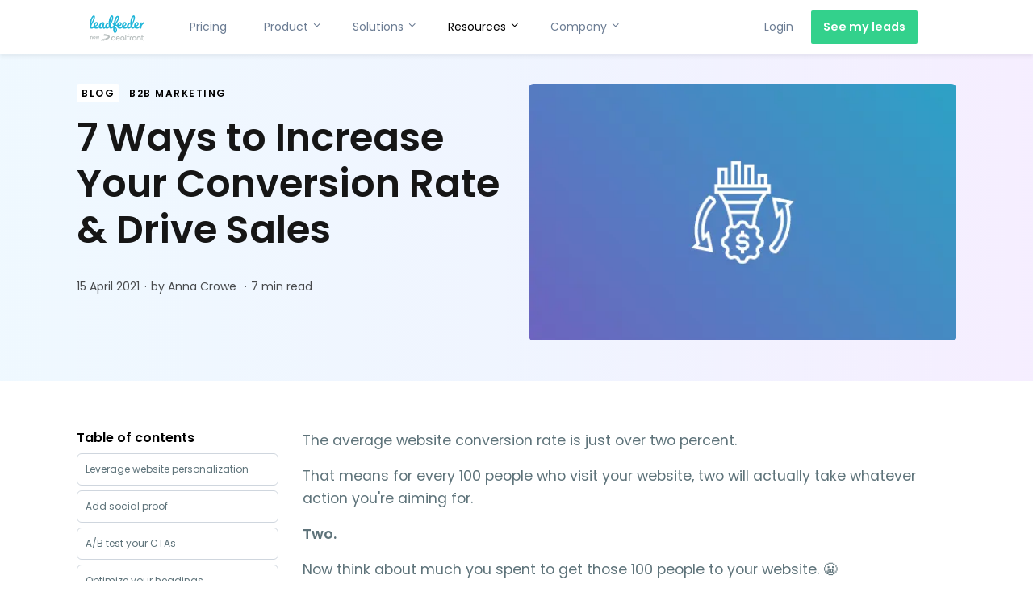

--- FILE ---
content_type: text/html; charset=utf-8
request_url: https://www.leadfeeder.com/blog/increase-conversion-rate/
body_size: 17776
content:
<!doctype html>
<html class="no-js" lang="en">
  <head>
    <meta charset="utf-8" />
    <meta http-equiv="x-ua-compatible" content="ie=edge">
    <meta name="viewport" content="width=device-width, initial-scale=1.0">

    <link rel="canonical" href="https://www.leadfeeder.com/blog/increase-conversion-rate/">

    

    
      <title>7 Ways to Increase Your Conversion Rate & Drive Sales</title>
    

    
      <meta name="description" content="They say only 2/100 people convert on a website. So, what gives? Follow our 7 steps to increase your conversion rate and drive sales.">
    

    <link rel="preconnect" href="https://www.googletagmanager.com/">
    <link rel="dns-prefetch" href="https://www.googletagmanager.com/">

    <link rel="preload" href="/blog/assets/poppins-v15-latin-ext_latin-regular-0d2b704fb986f4d7799603c47ed50a1f658873c1e39f6e4dde36d9de841ae94f.woff2" as="font" type="font/woff2" crossorigin>
    <link rel="preload" href="/blog/assets/poppins-v15-latin-ext_latin-600-ff45f99307cfe4f95eaf3a56f9a41bb405a38e4d4bc47492dcfdbf6503ba09a9.woff2" as="font" type="font/woff2" crossorigin>

    <link rel="shortcut icon" type="image/x-icon" href="/blog/favicon.ico">
    <link rel="icon" type="image/png" href="/blog/favicon-32x32.png" sizes="32x32" />
    <link rel="icon" type="image/png" href="/blog/favicon-16x16.png" sizes="16x16" />
    <link rel="alternate" type="application/rss+xml" title="RSS Feed for leadfeeder.com" href="/blog/feed.xml" />

    <!-- Google Tag Manager -->
    <script>
      (function(w,d,s,l,i){w[l]=w[l]||[];w[l].push({'gtm.start':
      new Date().getTime(),event:'gtm.js'});var f=d.getElementsByTagName(s)[0],
      j=d.createElement(s),dl=l!='dataLayer'?'&l='+l:'';j.async=true;j.src=
      'https://www.googletagmanager.com/gtm.js?id='+i+dl;f.parentNode.insertBefore(j,f);
      })(window,document,'script','dataLayer','GTM-NZRJW6W');
    </script>
    <!-- End Google Tag Manager -->

    <!-- Schema markup for Author  -->
    

    <!-- Open Graph information -->
    <meta property="og:type" content="website" />
    <meta name="twitter:card" content="summary_large_image">
    <meta name="twitter:site" content="@leadfeeder">

    <meta property="og:title" content="Leadfeeder | 7 Ways to Increase Your Conversion Rate & Drive Sales" />
    <meta property="og:description" content="They say only 2/100 people convert on a website. So, what gives? Follow our 7 steps to increase your conversion rate and drive sales." />
    <meta property="og:image" content="http://images.ctfassets.net/plii0v5gbc4s/3JDEGYPZc81TVeRsKssEbv/043a341bb9c4e2b8ee710a07ff8378cc/Copy_of_Website_personalization_tools_header.png" />
    <meta property="og:url" content="https://www.leadfeeder.com/blog/increase-conversion-rate/" />

    <meta property="twitter:title" content="Leadfeeder | 7 Ways to Increase Your Conversion Rate & Drive Sales" />
    <meta property="twitter:description" content="They say only 2/100 people convert on a website. So, what gives? Follow our 7 steps to increase your conversion rate and drive sales." />
    <meta property="twitter:image" content="http://images.ctfassets.net/plii0v5gbc4s/3JDEGYPZc81TVeRsKssEbv/043a341bb9c4e2b8ee710a07ff8378cc/Copy_of_Website_personalization_tools_header.png" />

    <meta property="fb:app_id" content="1845780902337501" />

    

    <link type="text/css" rel="stylesheet" href="/blog/assets/main-ec3d666670bab601680b3cbf2e7867d0028daf4cc7f61b4911da75d081e07a49.css">
    <script type="text/javascript" src="/blog/assets/main-da39d121e8ac10a6a4d5a68302c779543da1fd0ca490fe412e7165ff85a99455.js" async=""></script>
  </head>

  <body>
    <!-- Google Tag Manager (noscript) -->
    <noscript>
      <iframe src="https://www.googletagmanager.com/ns.html?id=GTM-NZRJW6W"
              height="0" width="0" style="display:none;visibility:hidden">
      </iframe>
    </noscript>
    <!-- End Google Tag Manager (noscript) -->

    <nav class="pushy pushy-right" itemscope="itemscope" itemtype="http://www.schema.org/SiteNavigationElement">
  <div class="float-left">
    <a href="/" class="top-bar-image">
      <svg fill="none" class="top-bar-logo" height="389" viewBox="0 0 829 389" width="829" xmlns="http://www.w3.org/2000/svg" xmlns:xlink="http://www.w3.org/1999/xlink"><mask height="267" maskUnits="userSpaceOnUse" width="829" x="0" y="0"><path d="m829 0h-829v266.32h829z" fill="#fff"/></mask><g mask="url(#a)"><path d="m827.09 107.45c-6.16-13.5301-21.22-1.47-26.97 5.11-5.8 6.66-11.23 13.67-16.43 20.81-.21-5.54 1.33-11.45 2.15-16.91.97-6.46 1.62-10.73-6.52-10.73-10.19 0-11.67 9.11-13.61 17.48-2.53 10.88-4.5 21.89-5.94 32.96-12.97 11.87-47.32 37.58-60.36 14.18 15.15-4.17 30.07-13.36 37.97-27.3 8.16-14.4 4.09-33.16-12.29-39.31-36.11-13.5301-57.02 34.78-52.84 63.13-4.85 3.56-19.23 14.83-24.54 6.81-5.28-7.97-2.4-22.2.59-30.58 9.59-23.28 21.35-45.5701 28.69-69.7401 5.51-18.16 14.17-49.71.52-66.28995-17.74-21.54005-41.59 16.35995-47.53 29.88995-9.67 22.02-14.31 46.5701-14.88 70.5501-29.36 2.7-53.17 30.79-53.24 59.91-13.07 8.5-35.24 21.24-45.44 2.94 15.15-4.17 30.07-13.36 37.97-27.3 8.16-14.4 4.09-33.16-12.29-39.31-36.09-13.5301-56.76 34.49-52.83 62.84-9.27 6.2-19.62 12.28-31.01 13.16-11.58.9-13.63-7.84-18.4-16.42 12.91.46 25.64-2.31 34.9-12.04 10.13-10.65 14.47-28.57 3.97-40.49-9.68-10.9801-27.02-11.2201-38.96-4.04-12.99 7.8-20.31 22.74-23.32 37.12-13.75-.79-20.24-4.9-20.44-4.85 16.16-20.68 29.58-43.3501 39.94-67.4601 7.08-16.49 22-53.76-4.08-62.09995-24.02-7.71-39.91 19.79995-47.49 38.02995-10.16 24.4501-15.43 50.69-19.59 76.7301-4.16-1.76-19.04-12.04-16.85.77 1.3 7.61 7.97 15.97 13.9 20.66-.17 2.9-.63 6.29-1.07 9.4-9.15 7.6-20.32 18.95-32.41 21.14-14.44 2.62-8.77-26.05-6.25-33.11 9.59-23.28 21.35-45.5701 28.69-69.7401 5.51-18.16 14.17-49.71.53-66.28995-17.74-21.54005-41.6 16.35995-47.53 29.88995-9.67 22.02-14.31 46.57-14.88 70.5501-30.45 2.8-54.79 32.8-53.06 62.97-3.14 2.9-13.17 11.99-17.49 6.9-5.04-5.95-.76-21.11.44-27.79 2.63-14.7 11.8-37.14-6.39-44.69-35.94-14.9001-66.34 26.75-71.62 57.71-13.17 10.05-41.15 28.38-52.65 7.75 14.42-3.97 28.5-12.43 36.71-25.21 8.75-13.61 7.2-32.75-8.6-40.37-35.43-17.0701-57.91 30.5-55.52 58.61-5.96 4.25-12.16 8.5-18.96 11.31-3.5 1.45-7.61 3.31-9.87-.8-1.89-3.61-2.8701-7.62-2.8501-11.69v-1.46c2.67-17.58 13.8901-32.9 22.1601-48.23 9.68-17.9301 19.3599-36.17 25.3499-55.7201 4.14-13.51 12.2901-43.07-2.2999-53.21995-16.29-11.34-35.4501 15.22995-42.2101 26.50995-19.28 32.16-31.07992 73.6101-31.07992 111.1501 0 17.86 2.60005 39.86 14.55002 54.06 13.48 16.02 39.13-1.33 52.43-9.78 17.69 26.94 52.85 15.64 74.73.83 11.33 25.05 41.58 15.57 55.93-1.15 3.01 7.61 7.88 15.93 16.75 17.15 10.08 1.39 19.51-4.92 26.77-11.17 14.59 21.89 42.18 5.87 56.18-7.75 4.16 10.05 14.16 20.1 26.01 18.26 12.23-1.9 23.95-10.58 33.61-17.75-1.52 18.7-2.47 38.01 2.52 56.31 2.66 9.74 7.73 21.36 18.5 24.17 10.99 2.86 20.71-3.32 26.76-12.07 10.43-15.07 11.19-34.39 4.71-51.19-4.74-12.3-14.61-27.25-28.55-30.05.31-4.33.89-8.63 1.72-12.89.68-3.12 1.56-2.24 4.17-1.63 8.98 2.07 18.06 4.05 27.26 4.82.84 16.87 9.25 33.45 26.27 38.8 19.31 6.07 39.77-3.05 55.58-13.7 16.94 24.18 49.05 15.66 70.15 2.36 13.76 24.54 42.49 9.15 57.47-5.43 3.86 9.3 12.44 18.48 23.28 18.48s23.47-8.81 32.34-15.03c19.43 27.06 56.25 12.57 77.85-3.44.3 6.41 1.07 15.05 8.1 17.76 7.1 2.73 12.58-1.5 14.59-8.3 3.83-12.96 1.17-27.02 8.39-39.05 6.56-10.83 15.43-20.07 25.98-27.07 3.21-2.09 9.52-3.12 11.31-6.6 1.74-3.39 2.38-9.16.75-12.7-.56-1.21.56 1.22 0 0m-383.84 26.41c2.74-7.12 8.62-12.06 16.44-12.06 3.79 0 7.56 2.49 7.18 6.63-1.34 14.75-14.96 17.61-26.76 17.67.43-4.21 1.49-8.34 3.13-12.24-.87 2.26.87-2.26 0 0m-414.1-36.0201c2.07-15.4899 6.04-30.6699 11.81-45.19 2.65-6.56 5.7299-13.2 10.1199-18.8 1.67-2.12 3.7001-4.51 6.3801-5.35 3.7599-1.17 2.69 4.92 2.69 7.07-2.87 29.05-18.36 57.84-32.47 82.8901.02-6.9.5-13.79 1.46-20.6201-.98 7.0701.98-7.0599 0 0m56.79 49.5401c.43-6.74 2-14.2 6.32-19.58 3.53-4.39 13.42-9.63 17.23-2.97 7.62 13.43-11.61 28.08-23.75 28.08 0-1.53.0601-3.38.2101-5.53m106.6999 5.11c-1.04 8.42-4.14 17.66-9.45 24.34-7.09 8.93-15.82 4.33-16.56-6.11-1.21-17.11 11.74-48.93 32.37-48.93l-6.37 30.7zm92.92 16.6c-3.35 5.63-8.28 11.52-15.44 10.74-8.52-.93-10.06-8.73-9.11-15.95 2.19-16.66 13.03-33.41 28.31-40.83-.22 11.75.31 23.5 1.57 35.18-1.47 3.76-3.25 7.4-5.33 10.86 1.95-3.2-.83 1.39 0 0zm28.81-45.73v-1.04c-.02-15.37.95-30.7301 2.88-45.9801 1.16-10.1299 2.98-20.18 5.45-30.07 1.54-5.82 4.07-18.01 10.81-20.25 10.82-3.59 1.88 38.35.82 42.39-4.94 18.8301-12.15 37.1501-19.96 54.9501zm81.06 106.75c-.84 3.27-4.42 14.61-10.07 11.08-3.94-2.47-3.77-11.3-4.13-15.38-1.2-13.56-1.36-27.2-.48-40.79 9.11 8.43 21.21 19.63 14.68 45.08m-2.77-125.8c1.77-14.6901 5.14-29.1401 10.03-43.1001 1.83-5.42 10.55-38.49 22.1-28.38 9.77 8.56-4.87 30.67-9.05 38.69-7.97 15.2-16.5 30.1001-24.54 45.2601.49-3.83.98-7.99 1.46-12.48m121.57 43.07c.43-6.74 2.01-14.2 6.31-19.58 3.54-4.39 13.43-9.63 17.23-2.97 7.62 13.43-11.61 28.08-23.75 28.08 0-1.53.07-3.38.21-5.53zm97.53 21.72c-3.34 5.63-8.28 11.52-15.44 10.74-8.52-.93-10.05-8.73-9.11-15.95 2.19-16.66 13.03-33.41 28.3-40.83.16 9.78.56 24.81 1.57 35.18-1.47 3.76-3.25 7.4-5.33 10.86-.83 1.39 1.95-3.2 0 0m28.82-45.73v-1.04c-.02-15.37.95-30.7301 2.89-45.9801 1.16-10.13 2.98-20.18 5.44-30.07 1.54-5.82 4.07-18.01 10.81-20.25 10.82-3.59 1.88 38.35.82 42.39-4.95 18.83-12.15 37.1501-19.96 54.9501zm56.65 24.01c.43-6.74 2-14.2 6.32-19.58 3.53-4.39 13.42-9.63 17.23-2.97 7.62 13.43-11.61 28.08-23.75 28.08 0-1.53.06-3.38.21-5.53" fill="#21b6d9"/></g><g fill="#b8bfbf"><path d="m512.973 320.618c-4.735-2.729-10.161-4.089-16.257-4.089-6.095 0-11.296 1.407-16.077 4.214-4.781 2.814-8.552 6.561-11.319 11.265-2.768 4.695-4.16 9.857-4.16 15.478s1.283 10.915 3.856 15.658c2.574 4.734 6.057 8.513 10.48 11.319 4.416 2.807 9.524 4.214 15.3 4.214 5.061 0 9.5-1.143 13.31-3.429 3.265-1.959 5.87-4.548 7.891-7.696v9.687h12.524v-29.745c0-5.854-1.407-11.117-4.213-15.782-2.815-4.657-6.585-8.35-11.32-11.086h-.008zm-.125 36.252c-1.609 2.814-3.809 5.077-6.623 6.802-2.815 1.734-5.979 2.589-9.524 2.589s-6.562-.863-9.329-2.589c-2.768-1.718-4.96-3.988-6.562-6.802-1.609-2.807-2.41-5.901-2.41-9.275s.801-6.484 2.41-9.329c1.602-2.853 3.786-5.116 6.562-6.803 2.767-1.687 5.877-2.526 9.329-2.526s6.701.839 9.524 2.526c2.806 1.687 5.014 3.957 6.623 6.803 1.61 2.853 2.403 5.971 2.403 9.329 0 3.359-.801 6.461-2.403 9.275z"/><path d="m552.101 290.866h-13.255v86.357h13.255z"/><path d="m584.489 312.548v5.551h17.726v11.312h-17.726v47.82h-13.255v-47.82h-9.578v-11.312h9.578v-5.419c0-4.345.902-8.248 2.713-11.684 1.811-3.444 4.463-6.189 7.945-8.195.824-.466 1.695-.886 2.589-1.243 2.947-1.182 6.36-1.765 10.239-1.765 1.998 0 3.934.186 5.776.606.584.132 1.159.264 1.711.435v11.989c-.381-.133-.77-.265-1.159-.381-1.656-.49-3.35-.739-5.115-.739-3.545 0-6.328.886-8.373 2.651-2.053 1.765-3.071 4.501-3.071 8.194z"/><path d="m641.537 318.923c-1.531-.723-3.211-1.259-5.061-1.617-1.843-.357-3.732-.544-5.667-.544-5.295 0-9.757 1.104-13.38 3.304-3.607 2.216-6.344 5.24-8.194 9.096-1.843 3.856-2.768 8.233-2.768 13.131v34.93h13.255v-34.448c0-4.089 1.104-7.339 3.304-9.757 2.216-2.41 5.194-3.607 8.972-3.607 1.609 0 3.226.202 4.875.606 1.64.404 3.195 1.003 4.641 1.812v-12.882h.023z"/><path d="m690.609 320.735c-4.735-2.807-10.123-4.214-16.14-4.214s-11.296 1.407-16.077 4.214c-4.781 2.814-8.568 6.546-11.374 11.195-2.814 4.657-4.214 9.834-4.214 15.533s1.407 10.915 4.214 15.657c2.806 4.735 6.6 8.513 11.374 11.32 4.781 2.806 10.138 4.214 16.077 4.214 5.94 0 11.296-1.408 16.078-4.214 4.781-2.807 8.567-6.585 11.389-11.32 2.806-4.734 4.214-9.958 4.214-15.657s-1.408-10.783-4.214-15.479c-2.814-4.696-6.585-8.451-11.32-11.265h-.007zm-.125 36.135c-1.609 2.814-3.786 5.077-6.561 6.802-2.768 1.734-5.924 2.589-9.454 2.589-3.529 0-6.585-.863-9.399-2.589-2.814-1.718-5.015-3.988-6.624-6.802-1.609-2.807-2.41-5.901-2.41-9.275s.801-6.484 2.41-9.329c1.602-2.853 3.81-5.116 6.624-6.803 2.806-1.687 5.947-2.526 9.399-2.526s6.686.839 9.454 2.526c2.767 1.687 4.96 3.957 6.561 6.803 1.61 2.853 2.403 5.971 2.403 9.329 0 3.359-.801 6.461-2.403 9.275z"/><path d="m758.805 320.68c-4.462-2.767-9.982-4.159-16.559-4.159s-11.965 1.384-16.38 4.159c-4.416 2.768-7.744 6.484-9.998 11.141-2.247 4.657-3.374 9.881-3.374 15.657v29.745h13.239v-28.306c0-3.53.607-6.78 1.812-9.757 1.205-2.97 3.032-5.364 5.473-7.16 2.449-1.812 5.52-2.714 9.22-2.714 3.701 0 6.904.902 9.399 2.714 2.48 1.811 4.346 4.198 5.598 7.16 1.252 2.97 1.866 6.227 1.866 9.757v28.306h13.255v-29.869c0-5.699-1.15-10.884-3.428-15.533-2.294-4.657-5.668-8.373-10.123-11.141z"/><path d="m798.299 329.411v25.671c0 3.685 1.042 6.569 3.125 8.66 2.092 2.092 4.82 3.141 8.194 3.141 1.843 0 3.779-.303 5.777-.902.264-.077.505-.147.746-.264v11.825c-.381.132-.77.249-1.158.358-2.2.606-4.377.901-6.57.901-5.037 0-9.321-.979-12.757-2.938-3.468-1.975-6.057-4.727-7.837-8.257-1.765-3.545-2.651-7.587-2.651-12.159v-26.028h-10.177v-11.312h10.177v-15.3h13.139v15.3h17.842v11.312h-17.858z"/><path d="m454.463 330.919c-2.371-4.463-5.722-8.015-10.068-10.651-4.322-2.651-9.5-3.988-15.525-3.988s-11.172 1.399-15.712 4.159c-4.54 2.768-8.07 6.515-10.62 11.195-2.527 4.704-3.786 9.905-3.786 15.603 0 6.103 1.353 11.522 4.081 16.256 2.729 4.735 6.492 8.451 11.273 11.141 4.782 2.69 10.177 4.043 16.179 4.043s11.234-1.376 15.844-4.105 8.256-6.663 10.892-11.802l-10.931-4.081c-1.602 2.612-3.654 4.595-6.157 5.947-2.892 1.563-6.158 2.356-9.765 2.356-3.856 0-7.238-.925-10.177-2.768-2.915-1.866-5.154-4.346-6.685-7.479-.661-1.352-1.128-2.83-1.454-4.346h46.14v-6.491c0-5.551-1.205-10.534-3.552-14.997h.007zm-42.339 11.63c.412-2.728 1.337-5.216 2.767-7.416 1.454-2.201 3.351-3.958 5.722-5.233 2.372-1.298 5.085-1.935 8.132-1.935 3.048 0 5.746.622 8.07 1.865 2.332 1.26 4.198 2.947 5.613 5.116 1.4 2.177 2.177 4.703 2.356 7.596h-32.66z"/><path d="m377.785 290.866-.086 33.554c-1.796-1.812-3.864-3.374-6.227-4.696-3.887-2.169-8.155-3.25-12.805-3.25-6.009 0-11.342 1.338-15.999 4.035-4.649 2.69-8.303 6.368-10.939 11.063-2.651 4.696-3.965 10.045-3.965 16.062 0 5.613 1.384 10.76 4.144 15.455 2.768 4.696 6.538 8.459 11.312 11.312 4.773 2.853 10.122 4.268 16.062 4.268 5.939 0 11.513-1.36 16.24-4.089s8.505-6.437 11.312-11.133c2.806-4.696 4.214-9.959 4.214-15.813v-56.768h-13.24zm-2.403 66.027c-1.609 2.807-3.809 5.054-6.616 6.741-2.806 1.687-5.978 2.526-9.5 2.526s-6.561-.839-9.321-2.526c-2.768-1.687-4.953-3.926-6.562-6.741-1.609-2.806-2.402-5.885-2.402-9.267s.801-6.468 2.402-9.321c1.602-2.853 3.786-5.108 6.562-6.795 2.767-1.687 5.877-2.527 9.321-2.527s6.694.84 9.5 2.527c2.807 1.687 5.007 3.942 6.616 6.795 1.602 2.853 2.403 5.955 2.403 9.321 0 3.367-.801 6.461-2.403 9.267z"/><path d="m206.259 353.231-13.971 33.376c-5.628.847-11.055 1.407-16.139 1.663l14.009-33.515c5.419-.287 10.799-.816 16.078-1.531h.007z"/><path d="m217.695 381.289c-5.753 1.516-11.475 2.83-17.065 3.903l13.893-33.22c5.854-1.018 11.529-2.224 16.94-3.576l-13.752 32.901h-.008z"/><path d="m306.12 324.793c.047 20.19-39.198 41.919-79.663 54.032l13.714-32.785c23.284-6.795 39.672-15.665 39.695-20.05.031-5.932-26.417-17.212-69.767-18.86l10.916-26.13c35.412 3.304 85.035 16.94 85.105 43.793z"/><path d="m12 355.195h9.24v-23.716c0-5.775 4.235-8.855 8.393-8.855 5.082 0 7.084 3.619 7.084 8.624v23.947h9.24v-26.642c0-8.701-5.082-14.553-13.552-14.553-5.236 0-8.855 2.387-11.165 5.082v-4.312h-9.24z"/><path d="m91.8087 335.021c0-12.551-8.085-21.021-19.481-21.021s-19.481 8.47-19.481 21.021 8.085 21.021 19.481 21.021 19.481-8.47 19.481-21.021zm-29.645 0c0-8.239 3.927-13.244 10.164-13.244s10.164 5.005 10.164 13.244-3.927 13.244-10.164 13.244-10.164-5.005-10.164-13.244z"/><path d="m117.499 314.77-7.161 26.796-7.315-26.796h-9.471l12.166 40.425h8.008l7.392-26.488 7.392 26.488h8.008l12.166-40.425h-9.163l-7.161 26.796-7.238-26.796z"/></g></svg>


    </a>
  </div>

  <ul>
    <li class="menu-btn top-bar-toggle-close">×</li>
  </ul>

  <div class="nav-container">
    <ul class="top-level">

      
        <li class="pushy-link" itemprop="name"><a itemprop="url" href="https://www.leadfeeder.com/pricing/">Pricing</a></li>
      

      <li class="pushy-submenu">
        <a href="#">
          Product
          <svg xmlns="http://www.w3.org/2000/svg"
     viewBox="0 -256 1792 1792"
     width="14"
     height="14"
     class="icon-angle-down">
<g transform="matrix(1,0,0,-1,288.54238,1255.0508)">
  <path d="m1075 800q0-13-10-23L599 311q-10-10-23-10-13 0-23 10L87 777q-10 10-10 23 0 13 10 23l50 50q10 10 23 10 13 0 23-10L576 480 969 873q10 10 23 10 13 0 23-10l50-50q10-10 10-23z" fill="currentColor"/>
</g>
</svg>

        </a>
        <ul>
          <li class="pushy-link">
            <a href="https://www.leadfeeder.com/product/">
              Web Visitors
            </a>
          </li>
          <li class="pushy-link">
            <a href="https://www.leadfeeder.com/connectors/">
              Connectors
            </a>
          </li>
        </ul>
      </li>

      <li class="pushy-submenu">
        <a href="#">
          Solutions
          <svg xmlns="http://www.w3.org/2000/svg"
     viewBox="0 -256 1792 1792"
     width="14"
     height="14"
     class="icon-angle-down">
<g transform="matrix(1,0,0,-1,288.54238,1255.0508)">
  <path d="m1075 800q0-13-10-23L599 311q-10-10-23-10-13 0-23 10L87 777q-10 10-10 23 0 13 10 23l50 50q10 10 23 10 13 0 23-10L576 480 969 873q10 10 23 10 13 0 23-10l50-50q10-10 10-23z" fill="currentColor"/>
</g>
</svg>

        </a>
        <ul>
          <li class="pushy-link"><a href="https://www.leadfeeder.com/lead-generation-software/">Lead Generation</a></li>
          <li class="pushy-link"><a href="https://www.leadfeeder.com/account-based-marketing-software/">Account Based Marketing</a></li>
          <li class="pushy-link"><a href="https://www.leadfeeder.com/website-visitor-tracking-software/">Website Visitor Tracking</a></li>
          <li class="pushy-link"><a href="https://www.leadfeeder.com/sales-prospecting-software/">Sales Prospecting</a></li>
        </ul>
      </li>

      <li class="pushy-submenu">
        <a href="#">
          Resources
          <svg xmlns="http://www.w3.org/2000/svg"
     viewBox="0 -256 1792 1792"
     width="14"
     height="14"
     class="icon-angle-down">
<g transform="matrix(1,0,0,-1,288.54238,1255.0508)">
  <path d="m1075 800q0-13-10-23L599 311q-10-10-23-10-13 0-23 10L87 777q-10 10-10 23 0 13 10 23l50 50q10 10 23 10 13 0 23-10L576 480 969 873q10 10 23 10 13 0 23-10l50-50q10-10 10-23z" fill="currentColor"/>
</g>
</svg>

        </a>
        <ul>
          <li class="pushy-link"><a href="/blog/">Blog</a></li>
          <li class="pushy-link"><a href="https://www.leadfeeder.com/customers/">Customers</a></li>
          <li class="pushy-link"><a href="https://www.leadfeeder.com/integrations/">Integrations</a></li>
          <li class="pushy-link"><a href="https://www.leadfeeder.com/webinars/">Webinars</a></li>
          <li class="pushy-link"><a href="https://www.leadfeeder.com/b2b-rebellion/">B2B Rebellion</a></li>
          <li class="pushy-link"><a href="https://www.leadfeeder.com/guides/">Guides</a></li>
          <li class="pushy-link"><a href="https://www.leadfeeder.com/leadfeeder-and-gdpr/">GDPR</a></li>
          <li class="pushy-link"><a href="https://www.leadfeeder.com/academy/">Academy</a></li>
          <li class="pushy-link"><a href="https://help.leadfeeder.com/" target="_blank" rel="noopener">Help Center</a></li>
        </ul>
      </li>

      <li class="pushy-submenu">
        <a href="#">
          Company
          <svg xmlns="http://www.w3.org/2000/svg"
     viewBox="0 -256 1792 1792"
     width="14"
     height="14"
     class="icon-angle-down">
<g transform="matrix(1,0,0,-1,288.54238,1255.0508)">
  <path d="m1075 800q0-13-10-23L599 311q-10-10-23-10-13 0-23 10L87 777q-10 10-10 23 0 13 10 23l50 50q10 10 23 10 13 0 23-10L576 480 969 873q10 10 23 10 13 0 23-10l50-50q10-10 10-23z" fill="currentColor"/>
</g>
</svg>

        </a>
        <ul>
          <li class="pushy-link"><a href="https://www.leadfeeder.com/company/">About</a></li>
          <li class="pushy-link"><a href="https://www.leadfeeder.com/our-data/">Our Data</a></li>
          <li class="pushy-link"><a href="https://www.leadfeeder.com/press-kit/">Press</a></li>
          <li class="pushy-link"><a href="mailto:team@leadfeeder.com">Contact Us</a></li>
          <li class="pushy-link"><a href="https://www.leadfeeder.com/jobs/">Jobs</a></li>
        </ul>
      </li>
    </ul>
  </div>

  <div class="row mobile-sticky-bottom">
    <div class="small-6 column">
      <a href="https://app.leadfeeder.com"
         class="button pushy__button hollow__button">Login
      </a>
    </div>
    <div class="small-6 column">
      <a href="https://app.dealfront.com/f/sign/up/start?ref=leadfeeder"
         class="button pushy__button">See my leads
      </a>
    </div>
  </div>
</nav>

<!-- Site Overlay -->
<div class="site-overlay"></div>


    <article itemscope itemtype="http://schema.org/Article" id="container">

      
        <meta itemprop="datePublished" content="2021-04-13 00:00:00 +0000">
      

      
        <meta itemprop="dateModified" content="2021-04-15 00:00:00 +0000">
      

      <meta itemprop="mainEntityOfPage" content="https://www.leadfeeder.com/blog/increase-conversion-rate/" />

      
        <meta itemprop="image" content="https://images.ctfassets.net/plii0v5gbc4s/3JDEGYPZc81TVeRsKssEbv/043a341bb9c4e2b8ee710a07ff8378cc/Copy_of_Website_personalization_tools_header.png" />
      

      <div class="top-bar">
  <div class="row flex">

    <div class="medium-9 column flex">
      <a href="https://www.leadfeeder.com/" class="top-bar-image">
        <svg fill="none" class="top-bar-logo" height="389" viewBox="0 0 829 389" width="829" xmlns="http://www.w3.org/2000/svg" xmlns:xlink="http://www.w3.org/1999/xlink"><mask height="267" maskUnits="userSpaceOnUse" width="829" x="0" y="0"><path d="m829 0h-829v266.32h829z" fill="#fff"/></mask><g mask="url(#a)"><path d="m827.09 107.45c-6.16-13.5301-21.22-1.47-26.97 5.11-5.8 6.66-11.23 13.67-16.43 20.81-.21-5.54 1.33-11.45 2.15-16.91.97-6.46 1.62-10.73-6.52-10.73-10.19 0-11.67 9.11-13.61 17.48-2.53 10.88-4.5 21.89-5.94 32.96-12.97 11.87-47.32 37.58-60.36 14.18 15.15-4.17 30.07-13.36 37.97-27.3 8.16-14.4 4.09-33.16-12.29-39.31-36.11-13.5301-57.02 34.78-52.84 63.13-4.85 3.56-19.23 14.83-24.54 6.81-5.28-7.97-2.4-22.2.59-30.58 9.59-23.28 21.35-45.5701 28.69-69.7401 5.51-18.16 14.17-49.71.52-66.28995-17.74-21.54005-41.59 16.35995-47.53 29.88995-9.67 22.02-14.31 46.5701-14.88 70.5501-29.36 2.7-53.17 30.79-53.24 59.91-13.07 8.5-35.24 21.24-45.44 2.94 15.15-4.17 30.07-13.36 37.97-27.3 8.16-14.4 4.09-33.16-12.29-39.31-36.09-13.5301-56.76 34.49-52.83 62.84-9.27 6.2-19.62 12.28-31.01 13.16-11.58.9-13.63-7.84-18.4-16.42 12.91.46 25.64-2.31 34.9-12.04 10.13-10.65 14.47-28.57 3.97-40.49-9.68-10.9801-27.02-11.2201-38.96-4.04-12.99 7.8-20.31 22.74-23.32 37.12-13.75-.79-20.24-4.9-20.44-4.85 16.16-20.68 29.58-43.3501 39.94-67.4601 7.08-16.49 22-53.76-4.08-62.09995-24.02-7.71-39.91 19.79995-47.49 38.02995-10.16 24.4501-15.43 50.69-19.59 76.7301-4.16-1.76-19.04-12.04-16.85.77 1.3 7.61 7.97 15.97 13.9 20.66-.17 2.9-.63 6.29-1.07 9.4-9.15 7.6-20.32 18.95-32.41 21.14-14.44 2.62-8.77-26.05-6.25-33.11 9.59-23.28 21.35-45.5701 28.69-69.7401 5.51-18.16 14.17-49.71.53-66.28995-17.74-21.54005-41.6 16.35995-47.53 29.88995-9.67 22.02-14.31 46.57-14.88 70.5501-30.45 2.8-54.79 32.8-53.06 62.97-3.14 2.9-13.17 11.99-17.49 6.9-5.04-5.95-.76-21.11.44-27.79 2.63-14.7 11.8-37.14-6.39-44.69-35.94-14.9001-66.34 26.75-71.62 57.71-13.17 10.05-41.15 28.38-52.65 7.75 14.42-3.97 28.5-12.43 36.71-25.21 8.75-13.61 7.2-32.75-8.6-40.37-35.43-17.0701-57.91 30.5-55.52 58.61-5.96 4.25-12.16 8.5-18.96 11.31-3.5 1.45-7.61 3.31-9.87-.8-1.89-3.61-2.8701-7.62-2.8501-11.69v-1.46c2.67-17.58 13.8901-32.9 22.1601-48.23 9.68-17.9301 19.3599-36.17 25.3499-55.7201 4.14-13.51 12.2901-43.07-2.2999-53.21995-16.29-11.34-35.4501 15.22995-42.2101 26.50995-19.28 32.16-31.07992 73.6101-31.07992 111.1501 0 17.86 2.60005 39.86 14.55002 54.06 13.48 16.02 39.13-1.33 52.43-9.78 17.69 26.94 52.85 15.64 74.73.83 11.33 25.05 41.58 15.57 55.93-1.15 3.01 7.61 7.88 15.93 16.75 17.15 10.08 1.39 19.51-4.92 26.77-11.17 14.59 21.89 42.18 5.87 56.18-7.75 4.16 10.05 14.16 20.1 26.01 18.26 12.23-1.9 23.95-10.58 33.61-17.75-1.52 18.7-2.47 38.01 2.52 56.31 2.66 9.74 7.73 21.36 18.5 24.17 10.99 2.86 20.71-3.32 26.76-12.07 10.43-15.07 11.19-34.39 4.71-51.19-4.74-12.3-14.61-27.25-28.55-30.05.31-4.33.89-8.63 1.72-12.89.68-3.12 1.56-2.24 4.17-1.63 8.98 2.07 18.06 4.05 27.26 4.82.84 16.87 9.25 33.45 26.27 38.8 19.31 6.07 39.77-3.05 55.58-13.7 16.94 24.18 49.05 15.66 70.15 2.36 13.76 24.54 42.49 9.15 57.47-5.43 3.86 9.3 12.44 18.48 23.28 18.48s23.47-8.81 32.34-15.03c19.43 27.06 56.25 12.57 77.85-3.44.3 6.41 1.07 15.05 8.1 17.76 7.1 2.73 12.58-1.5 14.59-8.3 3.83-12.96 1.17-27.02 8.39-39.05 6.56-10.83 15.43-20.07 25.98-27.07 3.21-2.09 9.52-3.12 11.31-6.6 1.74-3.39 2.38-9.16.75-12.7-.56-1.21.56 1.22 0 0m-383.84 26.41c2.74-7.12 8.62-12.06 16.44-12.06 3.79 0 7.56 2.49 7.18 6.63-1.34 14.75-14.96 17.61-26.76 17.67.43-4.21 1.49-8.34 3.13-12.24-.87 2.26.87-2.26 0 0m-414.1-36.0201c2.07-15.4899 6.04-30.6699 11.81-45.19 2.65-6.56 5.7299-13.2 10.1199-18.8 1.67-2.12 3.7001-4.51 6.3801-5.35 3.7599-1.17 2.69 4.92 2.69 7.07-2.87 29.05-18.36 57.84-32.47 82.8901.02-6.9.5-13.79 1.46-20.6201-.98 7.0701.98-7.0599 0 0m56.79 49.5401c.43-6.74 2-14.2 6.32-19.58 3.53-4.39 13.42-9.63 17.23-2.97 7.62 13.43-11.61 28.08-23.75 28.08 0-1.53.0601-3.38.2101-5.53m106.6999 5.11c-1.04 8.42-4.14 17.66-9.45 24.34-7.09 8.93-15.82 4.33-16.56-6.11-1.21-17.11 11.74-48.93 32.37-48.93l-6.37 30.7zm92.92 16.6c-3.35 5.63-8.28 11.52-15.44 10.74-8.52-.93-10.06-8.73-9.11-15.95 2.19-16.66 13.03-33.41 28.31-40.83-.22 11.75.31 23.5 1.57 35.18-1.47 3.76-3.25 7.4-5.33 10.86 1.95-3.2-.83 1.39 0 0zm28.81-45.73v-1.04c-.02-15.37.95-30.7301 2.88-45.9801 1.16-10.1299 2.98-20.18 5.45-30.07 1.54-5.82 4.07-18.01 10.81-20.25 10.82-3.59 1.88 38.35.82 42.39-4.94 18.8301-12.15 37.1501-19.96 54.9501zm81.06 106.75c-.84 3.27-4.42 14.61-10.07 11.08-3.94-2.47-3.77-11.3-4.13-15.38-1.2-13.56-1.36-27.2-.48-40.79 9.11 8.43 21.21 19.63 14.68 45.08m-2.77-125.8c1.77-14.6901 5.14-29.1401 10.03-43.1001 1.83-5.42 10.55-38.49 22.1-28.38 9.77 8.56-4.87 30.67-9.05 38.69-7.97 15.2-16.5 30.1001-24.54 45.2601.49-3.83.98-7.99 1.46-12.48m121.57 43.07c.43-6.74 2.01-14.2 6.31-19.58 3.54-4.39 13.43-9.63 17.23-2.97 7.62 13.43-11.61 28.08-23.75 28.08 0-1.53.07-3.38.21-5.53zm97.53 21.72c-3.34 5.63-8.28 11.52-15.44 10.74-8.52-.93-10.05-8.73-9.11-15.95 2.19-16.66 13.03-33.41 28.3-40.83.16 9.78.56 24.81 1.57 35.18-1.47 3.76-3.25 7.4-5.33 10.86-.83 1.39 1.95-3.2 0 0m28.82-45.73v-1.04c-.02-15.37.95-30.7301 2.89-45.9801 1.16-10.13 2.98-20.18 5.44-30.07 1.54-5.82 4.07-18.01 10.81-20.25 10.82-3.59 1.88 38.35.82 42.39-4.95 18.83-12.15 37.1501-19.96 54.9501zm56.65 24.01c.43-6.74 2-14.2 6.32-19.58 3.53-4.39 13.42-9.63 17.23-2.97 7.62 13.43-11.61 28.08-23.75 28.08 0-1.53.06-3.38.21-5.53" fill="#21b6d9"/></g><g fill="#b8bfbf"><path d="m512.973 320.618c-4.735-2.729-10.161-4.089-16.257-4.089-6.095 0-11.296 1.407-16.077 4.214-4.781 2.814-8.552 6.561-11.319 11.265-2.768 4.695-4.16 9.857-4.16 15.478s1.283 10.915 3.856 15.658c2.574 4.734 6.057 8.513 10.48 11.319 4.416 2.807 9.524 4.214 15.3 4.214 5.061 0 9.5-1.143 13.31-3.429 3.265-1.959 5.87-4.548 7.891-7.696v9.687h12.524v-29.745c0-5.854-1.407-11.117-4.213-15.782-2.815-4.657-6.585-8.35-11.32-11.086h-.008zm-.125 36.252c-1.609 2.814-3.809 5.077-6.623 6.802-2.815 1.734-5.979 2.589-9.524 2.589s-6.562-.863-9.329-2.589c-2.768-1.718-4.96-3.988-6.562-6.802-1.609-2.807-2.41-5.901-2.41-9.275s.801-6.484 2.41-9.329c1.602-2.853 3.786-5.116 6.562-6.803 2.767-1.687 5.877-2.526 9.329-2.526s6.701.839 9.524 2.526c2.806 1.687 5.014 3.957 6.623 6.803 1.61 2.853 2.403 5.971 2.403 9.329 0 3.359-.801 6.461-2.403 9.275z"/><path d="m552.101 290.866h-13.255v86.357h13.255z"/><path d="m584.489 312.548v5.551h17.726v11.312h-17.726v47.82h-13.255v-47.82h-9.578v-11.312h9.578v-5.419c0-4.345.902-8.248 2.713-11.684 1.811-3.444 4.463-6.189 7.945-8.195.824-.466 1.695-.886 2.589-1.243 2.947-1.182 6.36-1.765 10.239-1.765 1.998 0 3.934.186 5.776.606.584.132 1.159.264 1.711.435v11.989c-.381-.133-.77-.265-1.159-.381-1.656-.49-3.35-.739-5.115-.739-3.545 0-6.328.886-8.373 2.651-2.053 1.765-3.071 4.501-3.071 8.194z"/><path d="m641.537 318.923c-1.531-.723-3.211-1.259-5.061-1.617-1.843-.357-3.732-.544-5.667-.544-5.295 0-9.757 1.104-13.38 3.304-3.607 2.216-6.344 5.24-8.194 9.096-1.843 3.856-2.768 8.233-2.768 13.131v34.93h13.255v-34.448c0-4.089 1.104-7.339 3.304-9.757 2.216-2.41 5.194-3.607 8.972-3.607 1.609 0 3.226.202 4.875.606 1.64.404 3.195 1.003 4.641 1.812v-12.882h.023z"/><path d="m690.609 320.735c-4.735-2.807-10.123-4.214-16.14-4.214s-11.296 1.407-16.077 4.214c-4.781 2.814-8.568 6.546-11.374 11.195-2.814 4.657-4.214 9.834-4.214 15.533s1.407 10.915 4.214 15.657c2.806 4.735 6.6 8.513 11.374 11.32 4.781 2.806 10.138 4.214 16.077 4.214 5.94 0 11.296-1.408 16.078-4.214 4.781-2.807 8.567-6.585 11.389-11.32 2.806-4.734 4.214-9.958 4.214-15.657s-1.408-10.783-4.214-15.479c-2.814-4.696-6.585-8.451-11.32-11.265h-.007zm-.125 36.135c-1.609 2.814-3.786 5.077-6.561 6.802-2.768 1.734-5.924 2.589-9.454 2.589-3.529 0-6.585-.863-9.399-2.589-2.814-1.718-5.015-3.988-6.624-6.802-1.609-2.807-2.41-5.901-2.41-9.275s.801-6.484 2.41-9.329c1.602-2.853 3.81-5.116 6.624-6.803 2.806-1.687 5.947-2.526 9.399-2.526s6.686.839 9.454 2.526c2.767 1.687 4.96 3.957 6.561 6.803 1.61 2.853 2.403 5.971 2.403 9.329 0 3.359-.801 6.461-2.403 9.275z"/><path d="m758.805 320.68c-4.462-2.767-9.982-4.159-16.559-4.159s-11.965 1.384-16.38 4.159c-4.416 2.768-7.744 6.484-9.998 11.141-2.247 4.657-3.374 9.881-3.374 15.657v29.745h13.239v-28.306c0-3.53.607-6.78 1.812-9.757 1.205-2.97 3.032-5.364 5.473-7.16 2.449-1.812 5.52-2.714 9.22-2.714 3.701 0 6.904.902 9.399 2.714 2.48 1.811 4.346 4.198 5.598 7.16 1.252 2.97 1.866 6.227 1.866 9.757v28.306h13.255v-29.869c0-5.699-1.15-10.884-3.428-15.533-2.294-4.657-5.668-8.373-10.123-11.141z"/><path d="m798.299 329.411v25.671c0 3.685 1.042 6.569 3.125 8.66 2.092 2.092 4.82 3.141 8.194 3.141 1.843 0 3.779-.303 5.777-.902.264-.077.505-.147.746-.264v11.825c-.381.132-.77.249-1.158.358-2.2.606-4.377.901-6.57.901-5.037 0-9.321-.979-12.757-2.938-3.468-1.975-6.057-4.727-7.837-8.257-1.765-3.545-2.651-7.587-2.651-12.159v-26.028h-10.177v-11.312h10.177v-15.3h13.139v15.3h17.842v11.312h-17.858z"/><path d="m454.463 330.919c-2.371-4.463-5.722-8.015-10.068-10.651-4.322-2.651-9.5-3.988-15.525-3.988s-11.172 1.399-15.712 4.159c-4.54 2.768-8.07 6.515-10.62 11.195-2.527 4.704-3.786 9.905-3.786 15.603 0 6.103 1.353 11.522 4.081 16.256 2.729 4.735 6.492 8.451 11.273 11.141 4.782 2.69 10.177 4.043 16.179 4.043s11.234-1.376 15.844-4.105 8.256-6.663 10.892-11.802l-10.931-4.081c-1.602 2.612-3.654 4.595-6.157 5.947-2.892 1.563-6.158 2.356-9.765 2.356-3.856 0-7.238-.925-10.177-2.768-2.915-1.866-5.154-4.346-6.685-7.479-.661-1.352-1.128-2.83-1.454-4.346h46.14v-6.491c0-5.551-1.205-10.534-3.552-14.997h.007zm-42.339 11.63c.412-2.728 1.337-5.216 2.767-7.416 1.454-2.201 3.351-3.958 5.722-5.233 2.372-1.298 5.085-1.935 8.132-1.935 3.048 0 5.746.622 8.07 1.865 2.332 1.26 4.198 2.947 5.613 5.116 1.4 2.177 2.177 4.703 2.356 7.596h-32.66z"/><path d="m377.785 290.866-.086 33.554c-1.796-1.812-3.864-3.374-6.227-4.696-3.887-2.169-8.155-3.25-12.805-3.25-6.009 0-11.342 1.338-15.999 4.035-4.649 2.69-8.303 6.368-10.939 11.063-2.651 4.696-3.965 10.045-3.965 16.062 0 5.613 1.384 10.76 4.144 15.455 2.768 4.696 6.538 8.459 11.312 11.312 4.773 2.853 10.122 4.268 16.062 4.268 5.939 0 11.513-1.36 16.24-4.089s8.505-6.437 11.312-11.133c2.806-4.696 4.214-9.959 4.214-15.813v-56.768h-13.24zm-2.403 66.027c-1.609 2.807-3.809 5.054-6.616 6.741-2.806 1.687-5.978 2.526-9.5 2.526s-6.561-.839-9.321-2.526c-2.768-1.687-4.953-3.926-6.562-6.741-1.609-2.806-2.402-5.885-2.402-9.267s.801-6.468 2.402-9.321c1.602-2.853 3.786-5.108 6.562-6.795 2.767-1.687 5.877-2.527 9.321-2.527s6.694.84 9.5 2.527c2.807 1.687 5.007 3.942 6.616 6.795 1.602 2.853 2.403 5.955 2.403 9.321 0 3.367-.801 6.461-2.403 9.267z"/><path d="m206.259 353.231-13.971 33.376c-5.628.847-11.055 1.407-16.139 1.663l14.009-33.515c5.419-.287 10.799-.816 16.078-1.531h.007z"/><path d="m217.695 381.289c-5.753 1.516-11.475 2.83-17.065 3.903l13.893-33.22c5.854-1.018 11.529-2.224 16.94-3.576l-13.752 32.901h-.008z"/><path d="m306.12 324.793c.047 20.19-39.198 41.919-79.663 54.032l13.714-32.785c23.284-6.795 39.672-15.665 39.695-20.05.031-5.932-26.417-17.212-69.767-18.86l10.916-26.13c35.412 3.304 85.035 16.94 85.105 43.793z"/><path d="m12 355.195h9.24v-23.716c0-5.775 4.235-8.855 8.393-8.855 5.082 0 7.084 3.619 7.084 8.624v23.947h9.24v-26.642c0-8.701-5.082-14.553-13.552-14.553-5.236 0-8.855 2.387-11.165 5.082v-4.312h-9.24z"/><path d="m91.8087 335.021c0-12.551-8.085-21.021-19.481-21.021s-19.481 8.47-19.481 21.021 8.085 21.021 19.481 21.021 19.481-8.47 19.481-21.021zm-29.645 0c0-8.239 3.927-13.244 10.164-13.244s10.164 5.005 10.164 13.244-3.927 13.244-10.164 13.244-10.164-5.005-10.164-13.244z"/><path d="m117.499 314.77-7.161 26.796-7.315-26.796h-9.471l12.166 40.425h8.008l7.392-26.488 7.392 26.488h8.008l12.166-40.425h-9.163l-7.161 26.796-7.238-26.796z"/></g></svg>


      </a>

      <ul class="top-bar-menu flex desktop-menu">

        
          <li class="top-bar-item">
            <a href="https://www.leadfeeder.com/pricing/"
               class="top-bar-link">Pricing
            </a>
          </li>
        

        <li class="top-bar-item">
          <a href="#"
             class="top-bar-link dropdown-link">
             Product
             <svg xmlns="http://www.w3.org/2000/svg"
     viewBox="0 -256 1792 1792"
     width="14"
     height="14"
     class="icon-angle-down">
<g transform="matrix(1,0,0,-1,288.54238,1255.0508)">
  <path d="m1075 800q0-13-10-23L599 311q-10-10-23-10-13 0-23 10L87 777q-10 10-10 23 0 13 10 23l50 50q10 10 23 10 13 0 23-10L576 480 969 873q10 10 23 10 13 0 23-10l50-50q10-10 10-23z" fill="currentColor"/>
</g>
</svg>

          </a>
          <ul class="dropdown-content">
            <li>
              <a href="https://www.leadfeeder.com/product/">Web Visitors</a>
            </li>
            <li>
              <a href="https://www.leadfeeder.com/connectors/">Connectors</a>
            </li>
            <li>
              <a href="https://www.leadfeeder.com/ip-enrich-api/">IP Enrich API</a>
            </li>
          </ul>
        </li>

        <li class="top-bar-item">
          <a href="#"
             class="top-bar-link dropdown-link">
             Solutions
             <svg xmlns="http://www.w3.org/2000/svg"
     viewBox="0 -256 1792 1792"
     width="14"
     height="14"
     class="icon-angle-down">
<g transform="matrix(1,0,0,-1,288.54238,1255.0508)">
  <path d="m1075 800q0-13-10-23L599 311q-10-10-23-10-13 0-23 10L87 777q-10 10-10 23 0 13 10 23l50 50q10 10 23 10 13 0 23-10L576 480 969 873q10 10 23 10 13 0 23-10l50-50q10-10 10-23z" fill="currentColor"/>
</g>
</svg>

          </a>
          <ul class="dropdown-content">
            <li>
              <a href="https://www.leadfeeder.com/lead-generation-software/">Lead Generation</a>
            </li>
            <li>
              <a href="https://www.leadfeeder.com/account-based-marketing-software/">Account Based Marketing</a>
            </li>
            <li>
              <a href="https://www.leadfeeder.com/website-visitor-tracking-software/">Website Visitor Tracking</a>
            </li>
            <li>
              <a href="https://www.leadfeeder.com/sales-prospecting-software/">Sales Prospecting</a>
            </li>
          </ul>
        </li>

        <li class="top-bar-item">
          <a href="#" class="top-bar-link dropdown-link current">
            Resources
            <svg xmlns="http://www.w3.org/2000/svg"
     viewBox="0 -256 1792 1792"
     width="14"
     height="14"
     class="icon-angle-down">
<g transform="matrix(1,0,0,-1,288.54238,1255.0508)">
  <path d="m1075 800q0-13-10-23L599 311q-10-10-23-10-13 0-23 10L87 777q-10 10-10 23 0 13 10 23l50 50q10 10 23 10 13 0 23-10L576 480 969 873q10 10 23 10 13 0 23-10l50-50q10-10 10-23z" fill="currentColor"/>
</g>
</svg>

          </a>

          <ul class="dropdown-content">
            <li>
              <a href="/blog/">Blog</a>
            </li>
            <li>
              <a href="https://www.leadfeeder.com/customers/">Customers</a>
            </li>
            <li>
              <a href="https://www.leadfeeder.com/integrations/">Integrations</a>
            </li>
            <li>
              <a href="https://www.leadfeeder.com/webinars/">Webinars</a>
            </li>
            <li>
              <a href="https://www.leadfeeder.com/b2b-rebellion/">B2B Rebellion</a>
            </li>
            <li>
              <a href="https://www.leadfeeder.com/guides/">Guides</a>
            </li>
            <li>
              <a href="https://www.leadfeeder.com/leadfeeder-and-gdpr/">GDPR</a>
            </li>
            <li>
              <a href="https://www.leadfeeder.com/academy/">Academy</a>
            </li>
            <li>
              <a href="https://help.leadfeeder.com/" target="_blank" rel="noopener">Help Center</a>
            </li>
          </ul>
        </li>

        <li class="top-bar-item">
          <a href="#" class="top-bar-link dropdown-link">
            Company
            <svg xmlns="http://www.w3.org/2000/svg"
     viewBox="0 -256 1792 1792"
     width="14"
     height="14"
     class="icon-angle-down">
<g transform="matrix(1,0,0,-1,288.54238,1255.0508)">
  <path d="m1075 800q0-13-10-23L599 311q-10-10-23-10-13 0-23 10L87 777q-10 10-10 23 0 13 10 23l50 50q10 10 23 10 13 0 23-10L576 480 969 873q10 10 23 10 13 0 23-10l50-50q10-10 10-23z" fill="currentColor"/>
</g>
</svg>

          </a>

          <ul class="dropdown-content">
            <li><a href="https://www.leadfeeder.com/company/">About</a></li>
            <li><a href="https://www.leadfeeder.com/our-data/">Our Data</a></li>
            <li><a href="https://www.leadfeeder.com/press-kit/">Press</a></li>
            <li><a href="mailto:team@leadfeeder.com">Contact Us</a></li>
            <li><a href="https://www.leadfeeder.com/jobs/">Jobs</a></li>
          </ul>
        </li>
      </ul>
    </div>

    <div class="medium-3 column top-bar-right">
      <span class="desktop-menu">
        <a href="https://app.dealfront.com/f/sign/in?ref=leadfeeder"
           class="top-bar-link top-bar-login-link">Login
        </a>
      </span>
      <span class="desktop-menu">
        <a href="https://app.dealfront.com/f/sign/up/start?ref=leadfeeder"
           class="button top-bar-link no-margin-bottom">See my leads
        </a>
      </span>
      <div class="menu-btn top-bar-toggle">
        <svg height="12" viewBox="0 0 16 12" width="16" xmlns="http://www.w3.org/2000/svg"><rect height="2" rx="1" width="16"/><rect height="2" rx="1" width="16" y="5"/><rect height="2" rx="1" width="16" y="10"/></svg>
      </div>
    </div>

  </div>
</div>


      <header class="header header--blog-post">
  <div class="row header__content header__content--blog-post">
    <div class="medium-12 large-6 columns">
      <nav aria-label="You are here:" role="navigation">
        <ul class="breadcrumbs">
          <li>
            <a href="/blog/">Blog</a>
          </li>
          <li>
          
            <a href="/blog/category/marketing/">
          
            B2B Marketing
            </a>
          </li>
        </ul>
      </nav>

      <h1 itemprop="name headline" class="header__title">7 Ways to Increase Your Conversion Rate & Drive Sales</h1>

      <div class="header__author">
        
        <div class="header__datemodified">15 April 2021</div>
        <div class="by-author">by
          <span itemprop="author" itemscope itemtype="http://schema.org/Person">
            <span itemprop="name">Anna Crowe</span>
          </span>
          
        </div>
        <div class="header__readingtime"></div>
      </div>
    </div>
    
    <div class="medium-12 large-6 columns">
      <div class="header__image-container">
        <picture class="no-display-on-mobile">
          <source srcset="//images.ctfassets.net/plii0v5gbc4s/3JDEGYPZc81TVeRsKssEbv/043a341bb9c4e2b8ee710a07ff8378cc/Copy_of_Website_personalization_tools_header.png?w=1600&fm=webp&q=80"
                  type="image/webp"
                  media="(min-width: 640px)">
          <source srcset="//images.ctfassets.net/plii0v5gbc4s/3JDEGYPZc81TVeRsKssEbv/043a341bb9c4e2b8ee710a07ff8378cc/Copy_of_Website_personalization_tools_header.png?w=1600"
                  type="image/png"
                  media="(min-width: 640px)">
          <img data-src="#"
               alt="website conversion rate header"
               class="header__post-image"
               width="530" height="318">
        </picture>
      </div>
    </div>
  </div>
</header>

<div class="layout layout--article">
  <div class="row">

    <div class="medium-9 large-3 columns sticky">
      <nav>
        <h6>Table of contents</h6>
        <div id="table-of-contents">
          
            <ul id="toc" class="section-nav">
<li class="toc-entry toc-h2"><a href="#leverage-website-personalization">Leverage website personalization</a></li>
<li class="toc-entry toc-h2"><a href="#add-social-proof">Add social proof</a></li>
<li class="toc-entry toc-h2"><a href="#ab-test-your-ctas">A/B test your CTAs </a></li>
<li class="toc-entry toc-h2"><a href="#optimize-your-headings">Optimize your headings </a></li>
<li class="toc-entry toc-h2"><a href="#use-pop-ups-carefully">Use pop-ups carefully</a></li>
<li class="toc-entry toc-h2"><a href="#update-previously-high-converting-pages">Update previously high-converting pages </a></li>
<li class="toc-entry toc-h2"><a href="#get-rid-of-distractions">Get rid of distractions </a></li>
<li class="toc-entry toc-h2"><a href="#final-thoughts">Final thoughts </a></li>
</ul>
          
        </div>
      </nav>
      <div class="share-panel">
        <div class="share-text">Share</div>
        <div class="share-buttons-links">
           <!-- Facebook Share Button -->
            <a href="https://www.facebook.com/sharer/sharer.php?u=https://www.leadfeeder.com/blog/increase-conversion-rate/"
            target="_blank" title="Share on Facebook" rel="noreferrer noopener">
            <svg width="22" height="22" viewBox="0 0 22 22" fill="none" xmlns="http://www.w3.org/2000/svg">
            <path d="M21.4443 11.0646C21.4443 5.20763 16.7255 0.459839 10.9053 0.459839C5.08257 0.461156 0.36377 5.20763 0.36377 11.066C0.36377 16.3578 4.21838 20.7446 9.25599 21.5403V14.1301H6.58174V11.066H9.25863V8.72763C9.25863 6.0705 10.8329 4.60295 13.2397 4.60295C14.3937 4.60295 15.5991 4.80978 15.5991 4.80978V7.41817H14.2699C12.9617 7.41817 12.5534 8.23625 12.5534 9.07541V11.0646H15.4753L15.0089 14.1288H12.552V21.539C17.5896 20.7433 21.4443 16.3565 21.4443 11.0646Z" fill="#7D9096"/>
            </svg>
            </a>

            <!-- LinkedIn Share Button -->
            <a href="https://www.linkedin.com/shareArticle?mini=true&url=https://www.leadfeeder.com/blog/increase-conversion-rate/"
            target="_blank" title="Share on LinkedIn" rel="noreferrer noopener">
            <svg width="22" height="22" viewBox="0 0 22 22" fill="none" xmlns="http://www.w3.org/2000/svg">
            <path d="M0.444336 1.97568C0.444336 1.14224 1.13689 0.466797 1.9914 0.466797H19.9637C20.8182 0.466797 21.5107 1.14224 21.5107 1.97568V20.0243C21.5107 20.8577 20.8182 21.5332 19.9637 21.5332H1.9914C1.13689 21.5332 0.444336 20.8577 0.444336 20.0243V1.97568ZM6.95253 18.102V8.58921H3.79126V18.102H6.95253ZM5.37256 7.28968C6.47459 7.28968 7.16057 6.56025 7.16057 5.6465C7.14082 4.71299 6.47591 4.00332 5.39362 4.00332C4.31134 4.00332 3.6043 4.71431 3.6043 5.6465C3.6043 6.56025 4.29027 7.28968 5.35149 7.28968H5.37256ZM11.8347 18.102V12.7893C11.8347 12.5049 11.8557 12.2205 11.94 12.0178C12.1678 11.4503 12.6879 10.8617 13.5621 10.8617C14.7063 10.8617 15.1632 11.7334 15.1632 13.0132V18.102H18.3244V12.6458C18.3244 9.72284 16.7655 8.36406 14.6852 8.36406C13.0078 8.36406 12.256 9.28572 11.8347 9.93482V9.96774H11.8136C11.8206 9.95675 11.8276 9.94578 11.8347 9.93482V8.58921H8.67471C8.71421 9.4819 8.67471 18.102 8.67471 18.102H11.8347Z" fill="#7D9096"/>
            </svg>
            </a>

            <!-- Twitter Share Button -->
            <a href="https://twitter.com/intent/tweet?url=https://www.leadfeeder.com/blog/increase-conversion-rate/"
            target="_blank" title="Share on Twitter" rel="noreferrer noopener">
            <svg width="22" height="22" viewBox="0 0 22 22" fill="none" xmlns="http://www.w3.org/2000/svg">
            <path d="M16.9202 1.96008H19.9408L13.3417 9.50246L21.105 19.7659H15.0264L10.2654 13.5412L4.81767 19.7659H1.79524L8.85367 11.6985L1.40625 1.96008H7.63921L11.9428 7.64974L16.9202 1.96008ZM15.86 17.958H17.5338L6.72975 3.6731H4.93364L15.86 17.958Z" fill="#7D9096"/>
            </svg>
            </a>
        </div>
      </div>
    </div>

    <div itemprop="articleBody" class="medium-9 large-9 columns article">

      

      <div id="markdown-content">
        
          <p>The average website conversion rate is just over two percent. </p>
<p>That means for every 100 people who visit your website, two will actually take whatever action you're aiming for. </p>
<p><b>Two.</b> </p>
<p>Now think about much you spent to get those 100 people to your website. 😬</p>
        <picture>
          <source media="(max-width: 640px)" data-srcset="//images.ctfassets.net/plii0v5gbc4s/5Qpnlb2Wd7URV5P4WjICCc/f173b247efcfcac28c5e7163bc80dbf5/conversion-rate-meme.png?w=640&amp;fm=webp&amp;q=90" type="image/webp">
          <source data-srcset="//images.ctfassets.net/plii0v5gbc4s/5Qpnlb2Wd7URV5P4WjICCc/f173b247efcfcac28c5e7163bc80dbf5/conversion-rate-meme.png?w=900&amp;fm=webp&amp;q=90" type="image/webp">
          <source media="(max-width: 640px)" data-srcset="//images.ctfassets.net/plii0v5gbc4s/5Qpnlb2Wd7URV5P4WjICCc/f173b247efcfcac28c5e7163bc80dbf5/conversion-rate-meme.png?w=640&amp;q=90" type="image/png">
          <source data-srcset="//images.ctfassets.net/plii0v5gbc4s/5Qpnlb2Wd7URV5P4WjICCc/f173b247efcfcac28c5e7163bc80dbf5/conversion-rate-meme.png?w=900&amp;q=90" type="image/png">
          <img class="lazy-image" data-src="//images.ctfassets.net/plii0v5gbc4s/5Qpnlb2Wd7URV5P4WjICCc/f173b247efcfcac28c5e7163bc80dbf5/conversion-rate-meme.png?w=900&amp;q=90" alt="conversion rate meme" width="200" height="200">
        </source></source></source></source></picture>

<p>It's a tough world out there. </p>
<p>The good news is there are ways to increase your conversion rate, but you need to know <a href="https://www.leadfeeder.com/blog/how-to-convert-website-visitors-into-customers/">what strategies work</a> and which ones don't. </p>
<p>Today, I'll share my top conversion rate tips so you can bump those numbers up. Who doesn’t love a strong list of <a href="https://www.leadfeeder.com/lead-generation-software/">leads from their website</a>?</p>
<p>Here's a quick conversion rate optimization checklist; we'll cover more on each point in the sections below: </p>
<ol>
<li><p>Use personalization </p></li>
<li><p>Add social proof</p></li>
<li><p>A/B test CTAs</p></li>
<li><p>Optimize headings </p></li>
<li><p>Use pop-ups carefully </p></li>
<li><p>Update previously high-converting pages </p></li>
<li><p>Get rid of distractions </p></li>
</ol>
<p><i>Note: Looking for more leads? Leadfeeder helps businesses turn companies visiting your website into leads. </i><a href="https://app.dealfront.com/f/sign/up/start?ref=leadfeeder"><i>Sign up for a free 14-day trial</i></a><i> and see what they are interested in.</i></p>
<h2>
<a class="anchor" id="leverage-website-personalization"></a>Leverage website personalization</h2>
<p>Personalization means using data about who your site visitors are and what actions they take on your site to <a href="https://www.leadfeeder.com/account-based-marketing-software/">create a custom site experience</a>.</p>
<p>And it's incredibly effective-<a href="https://www.evergage.com/wp-content/uploads/2018/04/Evergage-2018-Trends-in-Personalization-Survey.pdf">51 percent</a> of brands that use personalization reported an increase in conversion rates.</p>
<p>One of the best things about personalization is you can use it as much or as little as you want.</p>
<p>For example, you can create entirely unique home pages for different customer profiles, like <a href="https://www.personyze.com/crm-targeting-and-site-wide-personalization-example-on-a-saas-site/">Biz Base does</a> by creating one home page for tech professionals:</p>
        <picture>
          <source media="(max-width: 640px)" data-srcset="//images.ctfassets.net/plii0v5gbc4s/6Ibd8SEOBzYVEJMaSCky1p/1c229279027c69279a4859e27843b358/BizBase_website_conversion_tool.png?w=640&amp;fm=webp&amp;q=90" type="image/webp">
          <source data-srcset="//images.ctfassets.net/plii0v5gbc4s/6Ibd8SEOBzYVEJMaSCky1p/1c229279027c69279a4859e27843b358/BizBase_website_conversion_tool.png?w=900&amp;fm=webp&amp;q=90" type="image/webp">
          <source media="(max-width: 640px)" data-srcset="//images.ctfassets.net/plii0v5gbc4s/6Ibd8SEOBzYVEJMaSCky1p/1c229279027c69279a4859e27843b358/BizBase_website_conversion_tool.png?w=640&amp;q=90" type="image/png">
          <source data-srcset="//images.ctfassets.net/plii0v5gbc4s/6Ibd8SEOBzYVEJMaSCky1p/1c229279027c69279a4859e27843b358/BizBase_website_conversion_tool.png?w=900&amp;q=90" type="image/png">
          <img class="lazy-image" data-src="//images.ctfassets.net/plii0v5gbc4s/6Ibd8SEOBzYVEJMaSCky1p/1c229279027c69279a4859e27843b358/BizBase_website_conversion_tool.png?w=900&amp;q=90" alt="BizBase website conversion tool" width="200" height="200">
        </source></source></source></source></picture>

<p>And a second home page for those in upper management: </p>
        <picture>
          <source media="(max-width: 640px)" data-srcset="//images.ctfassets.net/plii0v5gbc4s/7oJhCIxgOsIYrlWrhRhnJg/d88bdecb83e07378566937b647e2485e/BizBase_web_conversions.png?w=640&amp;fm=webp&amp;q=90" type="image/webp">
          <source data-srcset="//images.ctfassets.net/plii0v5gbc4s/7oJhCIxgOsIYrlWrhRhnJg/d88bdecb83e07378566937b647e2485e/BizBase_web_conversions.png?w=900&amp;fm=webp&amp;q=90" type="image/webp">
          <source media="(max-width: 640px)" data-srcset="//images.ctfassets.net/plii0v5gbc4s/7oJhCIxgOsIYrlWrhRhnJg/d88bdecb83e07378566937b647e2485e/BizBase_web_conversions.png?w=640&amp;q=90" type="image/png">
          <source data-srcset="//images.ctfassets.net/plii0v5gbc4s/7oJhCIxgOsIYrlWrhRhnJg/d88bdecb83e07378566937b647e2485e/BizBase_web_conversions.png?w=900&amp;q=90" type="image/png">
          <img class="lazy-image" data-src="//images.ctfassets.net/plii0v5gbc4s/7oJhCIxgOsIYrlWrhRhnJg/d88bdecb83e07378566937b647e2485e/BizBase_web_conversions.png?w=900&amp;q=90" alt="BizBase web conversions" width="200" height="200">
        </source></source></source></source></picture>

<p>Or, you can keep it simple by using custom pop-ups or recommending relevant content based on actions users have taken on your site. </p>
<h2>
<a class="anchor" id="add-social-proof"></a>Add social proof</h2>
<p>In high school, we all wanted to be like the cool kids, right? </p>
        <picture>
          <source media="(max-width: 640px)" data-srcset="//images.ctfassets.net/plii0v5gbc4s/3wUaI9l9sTItIMtt8eaTuP/a3971e51b30070e04061bf556978bfdb/cool-kids-meme.png?w=640&amp;fm=webp&amp;q=90" type="image/webp">
          <source data-srcset="//images.ctfassets.net/plii0v5gbc4s/3wUaI9l9sTItIMtt8eaTuP/a3971e51b30070e04061bf556978bfdb/cool-kids-meme.png?w=900&amp;fm=webp&amp;q=90" type="image/webp">
          <source media="(max-width: 640px)" data-srcset="//images.ctfassets.net/plii0v5gbc4s/3wUaI9l9sTItIMtt8eaTuP/a3971e51b30070e04061bf556978bfdb/cool-kids-meme.png?w=640&amp;q=90" type="image/png">
          <source data-srcset="//images.ctfassets.net/plii0v5gbc4s/3wUaI9l9sTItIMtt8eaTuP/a3971e51b30070e04061bf556978bfdb/cool-kids-meme.png?w=900&amp;q=90" type="image/png">
          <img class="lazy-image" data-src="//images.ctfassets.net/plii0v5gbc4s/3wUaI9l9sTItIMtt8eaTuP/a3971e51b30070e04061bf556978bfdb/cool-kids-meme.png?w=900&amp;q=90" alt="cool kids meme" width="200" height="200">
        </source></source></source></source></picture>

<p>Maybe not everyone.</p>
<p>The point is, we still want to know that other people have used and approved of an item or service before we buy.</p>
<p>That is why social proof is so effective. Simply adding social proof to your website can boost conversion rates by <a href="https://optinmonster.com/social-proof-statistics/">15 percent</a> or more.</p>
<p>For example, on the Leadfeeder site, we added video reviews at the bottom of every page:</p>
        <picture>
          <source media="(max-width: 640px)" data-srcset="//images.ctfassets.net/plii0v5gbc4s/19ByfYiK2uv5oTMbbfZQmq/92704df041c52abebddf7234e5d9d864/video-review-leadfeeder-example.png?w=640&amp;fm=webp&amp;q=90" type="image/webp">
          <source data-srcset="//images.ctfassets.net/plii0v5gbc4s/19ByfYiK2uv5oTMbbfZQmq/92704df041c52abebddf7234e5d9d864/video-review-leadfeeder-example.png?w=900&amp;fm=webp&amp;q=90" type="image/webp">
          <source media="(max-width: 640px)" data-srcset="//images.ctfassets.net/plii0v5gbc4s/19ByfYiK2uv5oTMbbfZQmq/92704df041c52abebddf7234e5d9d864/video-review-leadfeeder-example.png?w=640&amp;q=90" type="image/png">
          <source data-srcset="//images.ctfassets.net/plii0v5gbc4s/19ByfYiK2uv5oTMbbfZQmq/92704df041c52abebddf7234e5d9d864/video-review-leadfeeder-example.png?w=900&amp;q=90" type="image/png">
          <img class="lazy-image" data-src="//images.ctfassets.net/plii0v5gbc4s/19ByfYiK2uv5oTMbbfZQmq/92704df041c52abebddf7234e5d9d864/video-review-leadfeeder-example.png?w=900&amp;q=90" alt="video review Leadfeeder example" width="200" height="200">
        </source></source></source></source></picture>

<p>These videos help people feel confident that our tool will deliver. The inclusion of logos from brands that use our tool establishes trust. </p>
<p><b>Bonus tip: </b>Consider adding personalized social proof based on site behavior. For example, showing HR reps reviews from other HR reps is much more effective than showing them reviews from CMOs. </p>
<h2>
<a class="anchor" id="ab-test-your-ctas"></a>A/B test your CTAs </h2>
<p>Calls-to-action are your time to shine. It's when you tell site visitors to take the next step and convince them to follow through. </p>
<p>But, there's a good chance your CTAs suckkkkk. </p>
<p>In fact, the average CTR for CTAs is around <a href="https://www.vye.agency/blog/whats-a-good-call-to-action-click-through-rate">4 percent</a>.</p>
        <picture>
          <source media="(max-width: 640px)" data-srcset="//images.ctfassets.net/plii0v5gbc4s/5TtKAbzAxOqP7nxbqqgh33/021d3d4d2353fd3d5e768d144f1b000a/acronyms-meme.png?w=640&amp;fm=webp&amp;q=90" type="image/webp">
          <source data-srcset="//images.ctfassets.net/plii0v5gbc4s/5TtKAbzAxOqP7nxbqqgh33/021d3d4d2353fd3d5e768d144f1b000a/acronyms-meme.png?w=900&amp;fm=webp&amp;q=90" type="image/webp">
          <source media="(max-width: 640px)" data-srcset="//images.ctfassets.net/plii0v5gbc4s/5TtKAbzAxOqP7nxbqqgh33/021d3d4d2353fd3d5e768d144f1b000a/acronyms-meme.png?w=640&amp;q=90" type="image/png">
          <source data-srcset="//images.ctfassets.net/plii0v5gbc4s/5TtKAbzAxOqP7nxbqqgh33/021d3d4d2353fd3d5e768d144f1b000a/acronyms-meme.png?w=900&amp;q=90" type="image/png">
          <img class="lazy-image" data-src="//images.ctfassets.net/plii0v5gbc4s/5TtKAbzAxOqP7nxbqqgh33/021d3d4d2353fd3d5e768d144f1b000a/acronyms-meme.png?w=900&amp;q=90" alt="acronyms meme" width="200" height="200">
        </source></source></source></source></picture>

<p>
Too many acronyms aside,  A/B testing helps you find out what types of CTAs work best for your audience. </p>
<p>And, it's not just about choosing the right words — images, videos, and even anchor text can all impact the effectiveness of CTAs. </p>
<p>Consider adding personalization to your CTAs as well. A Hubspot study found that personalized CTAs perform <a href="https://blog.hubspot.com/marketing/personalized-calls-to-action-convert-better-data">202 percent</a> better than generic CTAs. </p>
<h2>
<a class="anchor" id="optimize-your-headings"></a>Optimize your headings </h2>
<p>The vast majority of internet users only read headings. The exact number varies, but it's somewhere between <a href="https://www.washingtonpost.com/news/the-intersect/wp/2016/06/16/six-in-10-of-you-will-share-this-link-without-reading-it-according-to-a-new-and-depressing-study/">60</a> and <a href="https://b100quadcities.com/70-of-americans-only-read-headlines-of-articles-before-sharing/#:~:text=70%25%20Of%20Americans%20Only%20Read%20Headlines%20Of%20Articles%20Before%20Sharing,-JT&amp;text=If%20you%20clicked%20on%20this,article%20before%20forming%20an%20opinion.">70 percent</a> of users, depending on the study. </p>
<p>In fact, <a href="https://www.upworthy.com/comments-didnt-read-the-article">Upworthy</a> accidentally published a headline with no actual article and it went viral in just a few hours before it was taken down. There was literally no article at all, and yet 2,000 people still commented and argued — from the heading alone. </p>
<p>Some people will read your content, but the vast majority won't make it past the headline. </p>
<p>This means your headlines need to be not just good, but great. </p>
<p>If you want to improve your conversion rates, make sure your headings and titles are optimized, catchy, and to the point. Consider A/B testing different headlines to make sure you put your best headlines out front. </p>
<p>Just getting the headlines right can increase conversions by <a href="https://www.growthmanifesto.com/case-study-headlin">52.8 percent</a>.</p>
<h2>
<a class="anchor" id="use-pop-ups-carefully"></a>Use pop-ups carefully</h2>
<p>I have a love-hate relationship with pop-ups.</p>
<p>On one hand, they tend to work.</p>
<p>BitNinja, a B2B startup, managed to increase its conversion rates by <a href="https://www.optimonk.com/popup-case-studies/#bitninja-gets-65%25-more-leads">114 percent</a> by adding a pop-up.</p>
        <picture>
          <source media="(max-width: 640px)" data-srcset="//images.ctfassets.net/plii0v5gbc4s/1e6E2yaXvBEMptglxmh0xy/7ade177a5730516a76c9fdfd2defafc9/pop-up-example.png?w=640&amp;fm=webp&amp;q=90" type="image/webp">
          <source data-srcset="//images.ctfassets.net/plii0v5gbc4s/1e6E2yaXvBEMptglxmh0xy/7ade177a5730516a76c9fdfd2defafc9/pop-up-example.png?w=900&amp;fm=webp&amp;q=90" type="image/webp">
          <source media="(max-width: 640px)" data-srcset="//images.ctfassets.net/plii0v5gbc4s/1e6E2yaXvBEMptglxmh0xy/7ade177a5730516a76c9fdfd2defafc9/pop-up-example.png?w=640&amp;q=90" type="image/png">
          <source data-srcset="//images.ctfassets.net/plii0v5gbc4s/1e6E2yaXvBEMptglxmh0xy/7ade177a5730516a76c9fdfd2defafc9/pop-up-example.png?w=900&amp;q=90" type="image/png">
          <img class="lazy-image" data-src="//images.ctfassets.net/plii0v5gbc4s/1e6E2yaXvBEMptglxmh0xy/7ade177a5730516a76c9fdfd2defafc9/pop-up-example.png?w=900&amp;q=90" alt="pop up example" width="200" height="200">
        </source></source></source></source></picture>

<p>On the other hand, I get annoyed by pop-ups that cover the content or hide the exit icon, so it's best to use pop-ups intentionally.  </p>
<p>Here are a few tips for increasing conversion rates with pop-ups without annoying your visitors: </p>
<ul>
<li><p>Use a trigger that activates pop-ups when consumers complete a specific task (like reading a blog post or staying on a page for 15 or more seconds)</p></li>
<li><p>Make the pop-up easy to close </p></li>
<li><p>Reduce form fields in pop-ups so, they’re easy to fill out</p></li>
</ul>
<h2>
<a class="anchor" id="update-previously-high-converting-pages"></a>Update previously high-converting pages </h2>
<p>If there's one thing that stays the same in marketing, it's that everything changes. Google updates its algorithm, user preferences change, and technology gets updated. </p>
<p>What worked last month or even yesterday won't necessarily work today. That means there's a good chance your previously high-converting web pages are now languishing at the bottom of your analytics report. </p>
<p><a href="https://www.leadfeeder.com/blog/website-personalization/">Use Google Analytics</a> to compare your highest converting pages month over month or year over year. Once you have a list of all your awesome pages that are now major losers, make a plan to update them… stat.</p>
<p>Be sure to: </p>
<ul>
<li><p>Optimize headings </p></li>
<li><p>Update broken links</p></li>
<li><p>Add new stats </p></li>
<li><p>Add new internal links </p></li>
<li><p>Check your page speed </p></li>
<li><p>Update outdated content </p></li>
</ul>
<p>Spending just an hour or two of time updating older posts can bring your content back from the dead. In fact, <a href="https://blog.hubspot.com/marketing/historical-blog-seo-conversion-optimization">Hubspot</a> managed to double their leads and increase organic traffic by 106 percent just by updating old content.</p>
<h2>
<a class="anchor" id="get-rid-of-distractions"></a>Get rid of distractions </h2>
<p>Have you ever visited a website and been confused about what to do next? There are pop-ups, banners, and chatbots all vying for your attention. </p>
        <picture>
          <source media="(max-width: 640px)" data-srcset="//images.ctfassets.net/plii0v5gbc4s/1yqLqcAWqWDIr7GMmOw2U8/8926d271ddcab9e227667afed149d938/leave-me-alone-meme.png?w=640&amp;fm=webp&amp;q=90" type="image/webp">
          <source data-srcset="//images.ctfassets.net/plii0v5gbc4s/1yqLqcAWqWDIr7GMmOw2U8/8926d271ddcab9e227667afed149d938/leave-me-alone-meme.png?w=900&amp;fm=webp&amp;q=90" type="image/webp">
          <source media="(max-width: 640px)" data-srcset="//images.ctfassets.net/plii0v5gbc4s/1yqLqcAWqWDIr7GMmOw2U8/8926d271ddcab9e227667afed149d938/leave-me-alone-meme.png?w=640&amp;q=90" type="image/png">
          <source data-srcset="//images.ctfassets.net/plii0v5gbc4s/1yqLqcAWqWDIr7GMmOw2U8/8926d271ddcab9e227667afed149d938/leave-me-alone-meme.png?w=900&amp;q=90" type="image/png">
          <img class="lazy-image" data-src="//images.ctfassets.net/plii0v5gbc4s/1yqLqcAWqWDIr7GMmOw2U8/8926d271ddcab9e227667afed149d938/leave-me-alone-meme.png?w=900&amp;q=90" alt="leave me alone meme" width="200" height="200">
        </source></source></source></source></picture>

<p>While those features can help increase conversions, too much of a good thing can have the opposite effect. </p>
<p>Your site (and your landing pages) need to be clear and to the point. Stay focused on what you need visitors to know and what you want them to do next. </p>
<p>Heat map and user testing tools can help you find what is pulling users off your conversion path so you can keep your site (and your visitors) focused. </p>
<h2>
<a class="anchor" id="final-thoughts"></a>Final thoughts </h2>
<p>The reality is, there is no one right way to increase website conversions, but this list will get you started. Test each strategy and see what happens. Your conversion rates — and your bottom line — will thank you.</p>
        
      </div>

      
        <div class="author__bio text-center">
          <hr>
          <picture>
            <source data-srcset="//images.ctfassets.net/plii0v5gbc4s/70UzKcHoUF4N3H8E9DS0JD/690b9afb5d6090d39c8a891024865043/anna-crowe-author.jpeg?w=200&fm=webp&q=50"
                    type="image/webp">
            <source data-srcset="//images.ctfassets.net/plii0v5gbc4s/70UzKcHoUF4N3H8E9DS0JD/690b9afb5d6090d39c8a891024865043/anna-crowe-author.jpeg?w=200">
            <img data-src="//images.ctfassets.net/plii0v5gbc4s/70UzKcHoUF4N3H8E9DS0JD/690b9afb5d6090d39c8a891024865043/anna-crowe-author.jpeg?w=200"
                 alt="Anna Crowe"
                 class="author__image lazy-image"
                 width="90"
                 height="90">
          </picture>

          <div>
            <strong>
              By
              <span itemprop="name">
                
                <a href="/blog/author/anna-crowe/">Anna Crowe</a>
              </span>
            </strong>

            <br/>
            <p>Anna works as a SEO Consultant and writer for Search Engine Land. Over the last decade, Anna has successfully developed and implemented online marketing strategies, SEO, and conversion campaigns for 100+ businesses of all sizes; from the Fortune 500, to startups, and nonprofits. She enjoys burritos and puppies (in that order).
</p>
          </div>
        </div>

        
      

      <!-- Test -->
      
        <div class="row">
          <div class="article--cta text-center">
            <h3 class="header__article--cta">Now that you're here</h3>
            <p>Leadfeeder is a tool that shows you companies that visit your website.
               Leadfeeder generates new leads, offers insight on your customers
               and can help you increase your marketing ROI.</p>
            <p>If you liked this blog post, you'll probably love Leadfeeder, too.</p>
            <a href="https://app.dealfront.com/f/sign/up/start?ref=leadfeeder"
               class="button medium-centered">Sign up</a>
          </div>
        </div>
      
    </div>
  </div>
</div>


      <section class="layout layout--darker layout--cta text-center">

  <div class="row">
    <div class="medium-9 large-6 medium-centered columns">
      <div class="cta">
        <h3 class="cta__title">Leadfeeder knows the companies visiting your website</h3>
        <p class="cta__description">Install today to start identifying new business opportunities.</p>
        <a href="https://app.dealfront.com/f/sign/up/start?ref=leadfeeder" class="button large">See for yourself</a>
        <p class="cta__detail">Free trial. No credit card required.</p>
      </div>
    </div>
  </div>

  <!-- Articles about Leadfeeder -->

  <div class="row">
    <div class="medium-12 columns">
      <div class="logo-row">
        <div class="logo-row__intro logo-row__intro--small">
          <h3 class="logo-row__description">As seen in</h3>
        </div>
        <div class="logo-row__logos logo-row__logos--small">
          <ul class="logo-row__list">
            <li class="logo-row__item logo-row__item--five logo-row__item--forbes">
              <picture>
  <source data-srcset="/blog/assets/images/logo-forbes@2x-176by50-986914.webp 176w" type="image/webp">
  <source data-srcset="/blog/assets/images/logo-forbes@2x-176by50-986914.png 176w" type="image/png">
  <img class="lazy-image" alt="Forbes" width="88" height="25" data-src="/blog/assets/images/logo-forbes@2x-176by50-986914.png">
</picture>

            </li>
            <li class="logo-row__item logo-row__item--five">
              <picture>
  <source data-srcset="/blog/assets/images/logo-entrepreneur@2x-296by58-d3fbc8.webp 296w" type="image/webp">
  <source data-srcset="/blog/assets/images/logo-entrepreneur@2x-296by58-d3fbc8.png 296w" type="image/png">
  <img class="lazy-image" alt="Entrepreneur Magazine" width="148" height="29" data-src="/blog/assets/images/logo-entrepreneur@2x-296by58-d3fbc8.png">
</picture>

            </li>
            <li class="logo-row__item logo-row__item--five">
              <picture>
  <source data-srcset="/blog/assets/images/logo-fox@2x-108by46-53463d.webp 108w" type="image/webp">
  <source data-srcset="/blog/assets/images/logo-fox@2x-108by46-53463d.png 108w" type="image/png">
  <img class="lazy-image" alt="Fox" width="54" height="23" data-src="/blog/assets/images/logo-fox@2x-108by46-53463d.png">
</picture>

            </li>
            <li class="logo-row__item logo-row__item--five">
              <picture>
  <source data-srcset="/blog/assets/images/logo-mashable@2x-209by36-950305.webp 209w" type="image/webp">
  <source data-srcset="/blog/assets/images/logo-mashable@2x-209by36-950305.png 209w" type="image/png">
  <img class="lazy-image" alt="Mashable" width="105" height="18" data-src="/blog/assets/images/logo-mashable@2x-209by36-950305.png">
</picture>

            </li>
            <li class="logo-row__item logo-row__item--five">
              <picture>
  <source data-srcset="/blog/assets/images/logo-social-media-examiner@2x-308by110-d197a5.webp 308w" type="image/webp">
  <source data-srcset="/blog/assets/images/logo-social-media-examiner@2x-308by110-d197a5.png 308w" type="image/png">
  <img class="lazy-image" alt="Social Media Examiner" width="155" height="55" data-src="/blog/assets/images/logo-social-media-examiner@2x-308by110-d197a5.png">
</picture>

            </li>
          </ul>
        </div>
      </div>
    </div>
  </div>

</section>

<!-- Footer -->

<footer class="footer">
  <div class="layout--footer">
    <div class="row footer-desktop">

      <div class="medium-2 columns">
        <a href="/">
          <img data-src='/blog/assets/logo-leadfeeder-c432cf6ff3743c537764bbb3eee3801a7073b29bdd6cece7e57ee135601e1df1.svg' class='footer__logo lazy-image' width='100' height='32' alt='Leadfeeder logo' />
        </a>

        <h3>Identify.</h3>
        <h3>Qualify.</h3>
        <h3>Connect.</h3>

        <div class="footer__social-icons">

          <a href="https://twitter.com/leadfeeder/"
             target="_blank" rel="noopener"
             class="list__social-link"
             aria-label="Follow Leadfeeder on Twitter">
             <img data-src='/blog/assets/icons/twitter-c24c5e88847e14c1658bfbc1085bd6e2a5de8297a80fe595310eb755f8aee242.svg' class='social-icon twitter lazy-image' width='19' height='26' alt='Twitter' />
          </a>

          <a href="https://www.facebook.com/Leadfeeder/"
             target="_blank" rel="noopener"
             class="list__social-link"
             aria-label="Follow Leadfeeder on Facebook">
             <img data-src='/blog/assets/icons/facebook-31ab826e5fa522d59d7b34c67bfb1d6ef495e69a1fed1d85e30776c9581e6e2d.svg' class='social-icon facebook lazy-image' width='19' height='26' alt='Facebook' />
          </a>

          <a href="https://www.linkedin.com/company/leadfeeder"
             target="_blank" rel="noopener"
             class="list__social-link"
             aria-label="Follow Leadfeeder on LinkedIn">
             <img data-src='/blog/assets/icons/linkedin-baaba512ac4f9835c72f3fe38a4cd86752f9ca576c34a7135146fb5fbc319216.svg' class='social-icon linkedin lazy-image' width='19' alt='LinkedIn' />
          </a>

          <a href="https://www.instagram.com/leadfeeder/"
             target="_blank" rel="noopener"
             class="list__social-link"
             aria-label="Follow Leadfeeder on LinkedIn">
             <img data-src='/blog/assets/icons/instagram-8ffe10158dbcc0e38d40a3633b7d18f6cc35187a03cc78c7a6dcb93d6a7a0385.svg' class='social-icon lazy-image' width='19' alt='Instagram' />
          </a>

          <a href="https://www.youtube.com/channel/UCfliq-VJE5b9aizT5I9nqrw"
             target="_blank" rel="noopener"
             class="list__social-link"
             aria-label="Follow Leadfeeder on Youtube">
             <img data-src='/blog/assets/icons/youtube-64e65d8629cd2273546c20af8c576fa8e747f4e0e2c4f88bd2e743800dc5d999.svg' class='social-icon lazy-image' width='19' alt='Youtube' />
          </a>

        </div>
      </div>

      <div class="medium-2 columns">
        <h4 class="list__title">Product</h4>
        <ul class="list">
          <li><a href="/product/" class="list__link">Product Tour</a></li>
          <li><a href="/integrations/" class="list__link">Integrations</a></li>
          <li><a href="/pricing/" class="list__link">Pricing</a></li>
          <li><a href="/lead-generation-software/" class="list__link">Lead Generation</a></li>
          <li><a href="/website-visitor-tracking-software/" class="list__link">Website Visitor Tracking</a></li>
          <li><a href="/account-based-marketing-software/" class="list__link">Account Based Marketing</a></li>
          <li><a href="/sales-prospecting-software/" class="list__link">Sales Prospecting Software</a></li>
          <li><a href="https://docs.leadfeeder.com/api/" class="list__link">Website Visitor API</a></li>
          <li><a href="https://docs.leadfeeder.com/discover/#leadfeeder-discover-api" class="list__link">Connectors API</a></li>
        </ul>
      </div>

      <div class="medium-2 columns">
        <h4 class="list__title">Resources</h4>
        <ul class="list">
         <li><a href="/blog/" class="list__link">Blog</a></li>
          <li><a href="/webinars/" class="list__link">Webinars</a></li>
          <li><a href="/guides/" class="list__link">Guides</a></li>
          <li><a href="/academy/" class="list__link">Academy</a></li>
        </ul>
      </div>

      <div class="medium-2 columns">
        <h4 class="list__title">Company</h4>
        <ul class="list">
          <li><a href="/company/" class="list__link">About</a></li>
          <li><a href="/our-data/" class="list__link">Our Data</a></li>
          <li><a href="mailto:team@leadfeeder.com" class="list__link">Contact Us</a></li>
          <li><a href="/customers/" class="list__link">Customers</a></li>
          <li><a href="https://help.leadfeeder.com/" class="list__link">Help Center</a></li>
          <li><a href="/jobs/" class="list__link">Jobs</a></li>
          <li><a href="/press-kit/" class="list__link">Brand Assets</a></li>
          <li><a href="https://ideas.leadfeeder.com/feature-requests" class="list__link">Request a Feature</a></li>
        </ul>
      </div>

      <div class="medium-2 columns">
        <h4 class="list__title">Other</h4>
        <ul class="list">
          <li><a href="/partners/" class="list__link">Partners</a></li>
          <li><a href="/terms/" class="list__link">Terms &amp; Conditions</a></li>
          <li><a href="/privacy/" class="list__link">Privacy</a></li>
          <li><a href="/leadfeeder-and-gdpr/" class="list__link">GDPR</a></li>
          <li><a href="/sitemap/" class="list__link">Sitemap</a></li>
          <li><a href="#" class="list__link ch2-open-settings-btn">Cookie settings</a></li>
        </ul>
      </div>

      <div class="medium-2 columns">
        <h4 class="list__title">Compare</h4>
        <ul class="list">
          <li><a href="/compare-leadfeeder-vs-lead-forensics/" class="list__link">Lead Forensics</a></li>
          <li><a href="/compare-leadfeeder-vs-albacross/" class="list__link">Albacross</a></li>
          <li><a href="/compare-leadfeeder-vs-leadworx/" class="list__link">Leadworx</a></li>
          <li><a href="/compare-leadfeeder-vs-visitorqueue/" class="list__link">VisitorQueue</a></li>
          <li><a href="/compare-leadfeeder-vs-hubspot/" class="list__link">HubSpot</a></li>
        </ul>
      </div>
    </div>

    <div class="footer-mobile">

      <div class="row">
        <div class="small-6 columns">
          <h4 class="list__title">Product</h4>
          <ul class="list">
            <li><a href="/product/" class="list__link">Product Tour</a></li>
            <li><a href="/integrations/" class="list__link">Integrations</a></li>
            <li><a href="/pricing/" class="list__link">Pricing</a></li>
            <li><a href="/lead-generation-software/" class="list__link">Lead Generation</a></li>
            <li><a href="/website-visitor-tracking-software/" class="list__link">Website Visitor Tracking</a></li>
            <li><a href="/account-based-marketing-software/" class="list__link">Account Based Marketing</a></li>
            <li><a href="/sales-prospecting-software/" class="list__link">Sales Prospecting Software</a></li>
            <li><a href="https://docs.leadfeeder.com/api/" class="list__link">Website Visitor API</a></li>
            <li><a href="https://docs.leadfeeder.com/discover/#leadfeeder-discover-api" class="list__link">Connectors API</a></li>
          </ul>
        </div>

        <div class="small-6 columns">
          <h4 class="list__title">Resources</h4>
          <ul class="list">
           <li><a href="/blog/" class="list__link">Blog</a></li>
            <li><a href="/webinars/" class="list__link">Webinars</a></li>
            <li><a href="/guides/" class="list__link">Guides</a></li>
            <li><a href="/academy/" class="list__link">Academy</a></li>
          </ul>
        </div>
      </div>

      <div class="row">
        <div class="small-6 columns">
          <h4 class="list__title">Company</h4>
          <ul class="list">
            <li><a href="/company/" class="list__link">About</a></li>
            <li><a href="/our-data/" class="list__link">Our Data</a></li>
            <li><a href="mailto:team@leadfeeder.com" class="list__link">Contact Us</a></li>
            <li><a href="/customers/" class="list__link">Customers</a></li>
            <li><a href="https://help.leadfeeder.com/" class="list__link">Help Center</a></li>
            <li><a href="/jobs/" class="list__link">Jobs</a></li>
            <li><a href="/press-kit/" class="list__link">Brand Assets</a></li>
            <li><a href="https://ideas.leadfeeder.com/feature-requests" class="list__link">Request a Feature</a></li>
          </ul>
        </div>

        <div class="small-6 columns">
          <h4 class="list__title">Other</h4>
          <ul class="list">
            <li><a href="/partners/" class="list__link">Partners</a></li>
            <li><a href="/terms/" class="list__link">Terms &amp; Conditions</a></li>
            <li><a href="/privacy/" class="list__link">Privacy</a></li>
            <li><a href="/leadfeeder-and-gdpr/" class="list__link">GDPR</a></li>
            <li><a href="/sitemap/" class="list__link">Sitemap</a></li>
            <li><a href="#" class="list__link ch2-open-settings-btn">Cookie settings</a></li>
          </ul>
        </div>
      </div>

      <div class="row">
        <div class="small-6 columns">
          <h4 class="list__title">Compare</h4>
          <ul class="list">
            <li><a href="/compare-leadfeeder-vs-lead-forensics/" class="list__link">Lead Forensics</a></li>
            <li><a href="/compare-leadfeeder-vs-albacross/" class="list__link">Albacross</a></li>
            <li><a href="/compare-leadfeeder-vs-leadworx/" class="list__link">Leadworx</a></li>
            <li><a href="/compare-leadfeeder-vs-visitorqueue/" class="list__link">VisitorQueue</a></li>
            <li><a href="/compare-leadfeeder-vs-hubspot/" class="list__link">HubSpot</a></li>
          </ul>
        </div>
      </div>

      <div class="row">
        <div class="small-12 columns">
          <a href="/">
            <img data-src='/blog/assets/logo-leadfeeder-c432cf6ff3743c537764bbb3eee3801a7073b29bdd6cece7e57ee135601e1df1.svg' class='footer__logo lazy-image' width='100' height='32' alt='Leadfeeder logo' />
          </a>

          <h3>Identify.</h3>
          <h3>Qualify.</h3>
          <h3>Connect.</h3>

          <div class="footer__social-icons">

            <a href="https://twitter.com/leadfeeder/"
               target="_blank" rel="noopener"
               class="list__social-link"
               aria-label="Follow Leadfeeder on Twitter">
               <img data-src='/blog/assets/icons/twitter-c24c5e88847e14c1658bfbc1085bd6e2a5de8297a80fe595310eb755f8aee242.svg' class='social-icon twitter lazy-image' width='19' height='26' alt='Twitter' />
            </a>

            <a href="https://www.facebook.com/Leadfeeder/"
               target="_blank" rel="noopener"
               class="list__social-link"
               aria-label="Follow Leadfeeder on Facebook">
               <img data-src='/blog/assets/icons/facebook-31ab826e5fa522d59d7b34c67bfb1d6ef495e69a1fed1d85e30776c9581e6e2d.svg' class='social-icon facebook lazy-image' width='19' height='26' alt='Facebook' />
            </a>

            <a href="https://www.linkedin.com/company/leadfeeder"
               target="_blank" rel="noopener"
               class="list__social-link"
               aria-label="Follow Leadfeeder on LinkedIn">
               <img data-src='/blog/assets/icons/linkedin-baaba512ac4f9835c72f3fe38a4cd86752f9ca576c34a7135146fb5fbc319216.svg' class='social-icon linkedin lazy-image' width='19' alt='LinkedIn' />
            </a>

            <a href="https://www.instagram.com/leadfeeder/"
               target="_blank" rel="noopener"
               class="list__social-link"
               aria-label="Follow Leadfeeder on LinkedIn">
               <img data-src='/blog/assets/icons/instagram-8ffe10158dbcc0e38d40a3633b7d18f6cc35187a03cc78c7a6dcb93d6a7a0385.svg' class='social-icon lazy-image' width='19' alt='Instagram' />
            </a>

            <a href="https://www.youtube.com/channel/UCfliq-VJE5b9aizT5I9nqrw"
               target="_blank" rel="noopener"
               class="list__social-link"
               aria-label="Follow Leadfeeder on Youtube">
               <img data-src='/blog/assets/icons/youtube-64e65d8629cd2273546c20af8c576fa8e747f4e0e2c4f88bd2e743800dc5d999.svg' class='social-icon lazy-image' width='19' alt='Youtube' />
            </a>

          </div>
        </div>
      </div>

    </div>
  </div>
</footer>


      <div itemprop="publisher" itemscope itemtype="https://schema.org/Organization">
        <meta itemprop="url" content="https://www.leadfeeder.com/">
        <meta itemprop="foundingLocation" content="Helsinki">
        <meta itemprop="sameAs" content="https://www.facebook.com/Leadfeeder/">
        <meta itemprop="sameAs" content="https://twitter.com/leadfeeder">
        <meta itemprop="sameAs" content="https://www.linkedin.com/company/leadfeeder">
        <meta itemprop="sameAs" content="https://www.youtube.com/channel/UCfliq-VJE5b9aizT5I9nqrw">
        <div itemprop="logo" itemscope itemtype="https://schema.org/ImageObject">
          <meta itemprop="contentUrl" content="https://www.leadfeeder.com/images/logo-leadfeeder-60b90cde.svg" />
          <meta itemprop="url" content="https://www.leadfeeder.com/">
        </div>
        <meta itemprop="name" content="Leadfeeder">
      </div>

    </article>
  </body>
</html>


--- FILE ---
content_type: text/html; charset=utf-8
request_url: https://62a21401f2854ebc9b2adbde09770c0e.pages.ubembed.com/04f09231-ab2d-4fce-9ba6-7b868dc1dc6f/y.html?closedAt=0
body_size: 2151
content:
<!DOCTYPE html PUBLIC "-//W3C//DTD XHTML 1.0 Strict//EN" "http://www.w3.org/TR/xhtml1/DTD/xhtml1-strict.dtd"><html xmlns="http://www.w3.org/1999/xhtml"><head><META http-equiv="Content-Type" content="text/html; charset=UTF-8" >
      <!--04f09231-ab2d-4fce-9ba6-7b868dc1dc6f y-->

    

    


    

    <meta http-equiv="X-UA-Compatible" content="IE=edge"><meta name="lp-version" content="v6.23.14"><style title="page-styles" type="text/css" data-page-type="main_desktop">
body {
 color:#000;
}
a {
 color:#0000ff;
 text-decoration:none;
}
#lp-pom-root {
 display:block;
 background:rgba(238,238,238,1);
 border-style:none;
 margin:auto;
 padding-top:0px;
 border-radius:0px;
 min-width:760px;
 height:434px;
}
#lp-pom-block-8 {
 display:block;
 background:rgba(255,255,255,1);
 border-style:none;
 margin-left:auto;
 margin-right:auto;
 margin-bottom:0px;
 border-radius:0px;
 width:760px;
 height:434px;
 position:relative;
}
#lp-pom-text-34 {
 display:block;
 background:rgba(255,255,255,0);
 border-style:none;
 border-radius:0px;
 left:49px;
 top:105px;
 z-index:1;
 width:346px;
 height:84px;
 position:absolute;
}
#lp-pom-text-35 {
 display:block;
 background:rgba(255,255,255,0);
 border-style:none;
 border-radius:0px;
 left:49px;
 top:196px;
 z-index:2;
 width:391px;
 height:108px;
 position:absolute;
}
#lp-pom-button-36 {
 display:block;
 border-style:none;
 border-radius:0px;
 left:49px;
 top:332px;
 z-index:3;
 width:230px;
 height:60px;
 position:absolute;
 background:rgba(51,209,134,1);
 box-shadow:none;
 text-shadow:none;
 color:#ffffff;
 border-width:undefinedpx;
 border-color:#undefined;
 font-size:20px;
 line-height:24px;
 font-weight:600;
 font-family:Poppins;
 font-style:normal;
 text-align:center;
 background-repeat:no-repeat;
}
#lp-pom-image-49 {
 display:block;
 background:rgba(255,255,255,0);
 left:49px;
 top:44px;
 z-index:4;
 position:absolute;
}
#lp-pom-box-50 {
 display:block;
 background:rgba(33,182,217,1);
 border-style:none;
 border-radius:0px;
 left:446px;
 top:-4px;
 z-index:5;
 width:314px;
 height:439px;
 position:absolute;
}
#lp-pom-image-56 {
 display:block;
 background:rgba(255,255,255,0);
 left:-193px;
 top:10px;
 z-index:6;
 position:absolute;
}
#lp-pom-root .lp-positioned-content {
 top:0px;
 width:760px;
 margin-left:-380px;
}
#lp-pom-block-8 .lp-pom-block-content {
 margin-left:auto;
 margin-right:auto;
 width:760px;
 height:434px;
}
#lp-pom-button-36:hover {
 background:rgba(39,199,115,1);
 box-shadow:none;
 color:#ffffff;
}
#lp-pom-button-36:active {
 background:rgba(32,188,103,1);
 box-shadow:none;
 color:#ffffff;
}
#lp-pom-button-36 .label {
 margin-top:-12px;
}
#lp-pom-image-49 .lp-pom-image-container {
 border-style:none;
 border-radius:0px;
 width:98px;
 height:31px;
}
#lp-pom-image-49 .lp-pom-image-container img {
 width:98px;
 height:31px;
}
#lp-pom-image-56 .lp-pom-image-container {
 border-style:none;
 border-radius:0px;
 width:700px;
 height:420px;
}
#lp-pom-image-56 .lp-pom-image-container img {
 width:700px;
 height:420px;
}
#lp-pom-root-color-overlay {
 position:absolute;
 background:none;
 top:0;
 width:100%;
 height:434px;
 min-height:100%;
}
#lp-pom-block-8-color-overlay {
 position:absolute;
 background:none;
 height:434px;
 width:760px;
}
#lp-pom-box-50-color-overlay {
 position:absolute;
 background:none;
 height:439px;
 width:314px;
}
</style><!-- lp:insertions start head --><link href="//builder-assets.unbounce.com/published-css/main-7b78720.z.css" rel="stylesheet" media="screen" type="text/css" /><meta property='og:title' content='http://62a21401f2854ebc9b2adbde09770c0e.pages.ubembed.com/04f09231-ab2d-4fce-9ba6-7b868dc1dc6f/'/><script src="//ajax.googleapis.com/ajax/libs/jquery/1.4.2/jquery.min.js" type="text/javascript"></script><script src="//builder-assets.unbounce.com/published-js/jquery-shims.bundle-aa41391.z.js" type="text/javascript"></script><script type="text/javascript">window.ub = {"page":{"id":"04f09231-ab2d-4fce-9ba6-7b868dc1dc6f","variantId":"y","usedAs":"main","name":"Blog - Pop Up - On Exit - Lead Gen","url":"http://62a21401f2854ebc9b2adbde09770c0e.pages.ubembed.com/04f09231-ab2d-4fce-9ba6-7b868dc1dc6f/","dimensions":{"desktop":{"height":434,"width":760}},"isEmbeddable":true},"hooks":{"beforeFormSubmit":[],"afterFormSubmit":[]}};</script><script>window.ub.page.webFonts = ['Poppins:600,300'];</script><!-- lp:insertions end head -->
<script>window.ub=window.ub||{};window.ub.captcha=window.ub.captcha||{};window.ub.visitorId=null;window.ub.routingStrategy=null;window.ub.contentRoutingStrategy=null;window.ub.domain={};</script>
</head>
  <body class="lp-pom-body lp-convertable-page"><!-- lp:insertions start body:before --><!-- lp:insertions end body:before -->

  

<div class="lp-element lp-pom-root" id="lp-pom-root"><div id="lp-pom-root-color-overlay"></div><div class="lp-positioned-content"><div class="lp-element lp-pom-text nlh" id="lp-pom-text-34"><p style="line-height: 14px;"><span style="font-family: Poppins; font-weight: 600; font-style: normal; font-size: 28px; color: rgb(0, 0, 0); line-height: normal;"><span style="background-color: rgba(238, 244, 249, 0);">B2B Lead Generation Guide</span></span></p></div><div class="lp-element lp-pom-text nlh" id="lp-pom-text-35"><p style="line-height: 22px;"><span style="font-family: Poppins; font-weight: 300; font-style: normal; font-size: 18px; color: rgb(0, 0, 0); line-height: normal;"><span style="background-color: rgba(238, 244, 249, 0);"><span style="line-height: normal;">Need some fresh ideas to hit your MQL targets?&nbsp;</span></span><span style="background-color: rgba(238, 244, 249, 0);"><span style="line-height: normal;">Discover how to implement a repeatable process and scale with tactics none of your competitors are using.</span></span></span></p></div><a class="lp-element lp-pom-button" id="lp-pom-button-36" href="https://get.leadfeeder.com/lead-generation-guide/" target="_parent" data-goal=""><span class="label">Free download</span></a><div class="lp-element lp-pom-image" id="lp-pom-image-49"><div class="lp-pom-image-container" style="overflow: hidden;"><img src="[data-uri]" alt="" loading="eager" data-src-desktop-1x="//d9hhrg4mnvzow.cloudfront.net/62a21401f2854ebc9b2adbde09770c0e.pages.ubembed.com/04f09231-ab2d-4fce-9ba6-7b868dc1dc6f/04d20df9-leadfeeder-logo-2_102q00v000000000000028.png" data-src-desktop-2x="//d9hhrg4mnvzow.cloudfront.net/62a21401f2854ebc9b2adbde09770c0e.pages.ubembed.com/04f09231-ab2d-4fce-9ba6-7b868dc1dc6f/04d20df9-leadfeeder-logo-2_105g01q000000000000028.png" data-src-desktop-3x="//d9hhrg4mnvzow.cloudfront.net/62a21401f2854ebc9b2adbde09770c0e.pages.ubembed.com/04f09231-ab2d-4fce-9ba6-7b868dc1dc6f/04d20df9-leadfeeder-logo-2_108602l000000000000028.png"></div></div><div class="lp-element lp-pom-box" id="lp-pom-box-50"><div id="lp-pom-box-50-color-overlay"></div><div class="lp-element lp-pom-image" id="lp-pom-image-56"><div class="lp-pom-image-container" style="overflow: hidden;"><img src="[data-uri]" alt="" loading="eager" data-src-desktop-1x="//d9hhrg4mnvzow.cloudfront.net/62a21401f2854ebc9b2adbde09770c0e.pages.ubembed.com/04f09231-ab2d-4fce-9ba6-7b868dc1dc6f/06aa66f4-shadow-ebook-cover-lead-gen-guide-2_10jg0bo000000000000028.png" data-src-desktop-2x="//d9hhrg4mnvzow.cloudfront.net/62a21401f2854ebc9b2adbde09770c0e.pages.ubembed.com/04f09231-ab2d-4fce-9ba6-7b868dc1dc6f/06aa66f4-shadow-ebook-cover-lead-gen-guide-2_112w0nc000000000000028.png" data-src-desktop-3x="//d9hhrg4mnvzow.cloudfront.net/62a21401f2854ebc9b2adbde09770c0e.pages.ubembed.com/04f09231-ab2d-4fce-9ba6-7b868dc1dc6f/06aa66f4-shadow-ebook-cover-lead-gen-guide-2_1000000000000000000028.png"></div></div></div></div><div class="lp-element lp-pom-block" id="lp-pom-block-8"><div id="lp-pom-block-8-color-overlay"></div><div class="lp-pom-block-content"></div></div></div><!-- lp:insertions start body:after --><script async src="//builder-assets.unbounce.com/published-js/main.bundle-fed11df.z.js" type="text/javascript"></script><!-- lp:insertions end body:after -->
</body></html>

--- FILE ---
content_type: text/css; charset=utf-8
request_url: https://www.leadfeeder.com/blog/assets/main-ec3d666670bab601680b3cbf2e7867d0028daf4cc7f61b4911da75d081e07a49.css
body_size: 10902
content:
/*! normalize.css v3.0.3 | MIT License | github.com/necolas/normalize.css */html{font-family:sans-serif;-ms-text-size-adjust:100%;-webkit-text-size-adjust:100%}body{margin:0}article,aside,details,figcaption,figure,footer,header,hgroup,main,menu,nav,section,summary{display:block}audio,canvas,progress,video{display:inline-block;vertical-align:baseline}audio:not([controls]){display:none;height:0}[hidden],template{display:none}a{background-color:transparent}a:active,a:hover{outline:0}abbr[title]{border-bottom:1px dotted}b,strong{font-weight:bold}dfn{font-style:italic}h1{font-size:2em;margin:0.67em 0}mark{background:#ff0;color:#000}small{font-size:80%}sub,sup{font-size:75%;line-height:0;position:relative;vertical-align:baseline}sup{top:-0.5em}sub{bottom:-0.25em}img{border:0}svg:not(:root){overflow:hidden}figure{margin:1em 40px}hr{box-sizing:content-box;height:0}pre{overflow:auto}code,kbd,pre,samp{font-family:monospace, monospace;font-size:1em}button,input,optgroup,select,textarea{color:inherit;font:inherit;margin:0}button{overflow:visible}button,select{text-transform:none}button,html input[type="button"],input[type="reset"],input[type="submit"]{-webkit-appearance:button;cursor:pointer}button[disabled],html input[disabled]{cursor:not-allowed}button::-moz-focus-inner,input::-moz-focus-inner{border:0;padding:0}input{line-height:normal}input[type="checkbox"],input[type="radio"]{box-sizing:border-box;padding:0}input[type="number"]::-webkit-inner-spin-button,input[type="number"]::-webkit-outer-spin-button{height:auto}input[type="search"]{-webkit-appearance:textfield;box-sizing:content-box}input[type="search"]::-webkit-search-cancel-button,input[type="search"]::-webkit-search-decoration{-webkit-appearance:none}legend{border:0;padding:0}textarea{overflow:auto}optgroup{font-weight:bold}table{border-collapse:collapse;border-spacing:0}td,th{padding:0}.foundation-mq{font-family:"small=0em&medium=40em&large=64em&xlarge=75em&xxlarge=90em"}html{font-size:100%;box-sizing:border-box}*,*::before,*::after{box-sizing:inherit}body{padding:0;margin:0;font-family:"Poppins", "Helvetica Neue", Helvetica, Roboto, Arial, sans-serif;font-weight:normal;line-height:1.5;color:#000000;background:white;-webkit-font-smoothing:antialiased;-moz-osx-font-smoothing:grayscale}img{max-width:100%;height:auto;-ms-interpolation-mode:bicubic;display:inline-block;vertical-align:middle}textarea{height:auto;min-height:50px;border-radius:2px}select{width:100%;border-radius:2px}#map_canvas img,#map_canvas embed,#map_canvas object,.map_canvas img,.map_canvas embed,.map_canvas object,.mqa-display img,.mqa-display embed,.mqa-display object{max-width:none !important}button{-webkit-appearance:none;-moz-appearance:none;background:transparent;padding:0;border:0;border-radius:2px;line-height:1}[data-whatinput='mouse'] button{outline:0}.is-visible{display:block !important}.is-hidden{display:none !important}.row{max-width:70rem;margin-left:auto;margin-right:auto}.row::before,.row::after{content:' ';display:table}.row::after{clear:both}.row.collapse>.column,.row.collapse>.columns{padding-left:0;padding-right:0}.row .row{margin-left:-0.625rem;margin-right:-0.625rem}@media screen and (min-width: 40em){.row .row{margin-left:-0.9375rem;margin-right:-0.9375rem}}.row .row.collapse{margin-left:0;margin-right:0}.row.expanded{max-width:none}.row.expanded .row{margin-left:auto;margin-right:auto}.column,.columns{width:100%;float:left;padding-left:0.625rem;padding-right:0.625rem}@media screen and (min-width: 40em){.column,.columns{padding-left:0.9375rem;padding-right:0.9375rem}}.column:last-child:not(:first-child),.columns:last-child:not(:first-child){float:right}.column.end:last-child:last-child,.end.columns:last-child:last-child{float:left}.column.row.row,.row.row.columns{float:none}.row .column.row.row,.row .row.row.columns{padding-left:0;padding-right:0;margin-left:0;margin-right:0}.small-1{width:8.3333333333%}.small-push-1{position:relative;left:8.3333333333%}.small-pull-1{position:relative;left:-8.3333333333%}.small-offset-0{margin-left:0%}.small-2{width:16.6666666667%}.small-push-2{position:relative;left:16.6666666667%}.small-pull-2{position:relative;left:-16.6666666667%}.small-offset-1{margin-left:8.3333333333%}.small-3{width:25%}.small-push-3{position:relative;left:25%}.small-pull-3{position:relative;left:-25%}.small-offset-2{margin-left:16.6666666667%}.small-4{width:33.3333333333%}.small-push-4{position:relative;left:33.3333333333%}.small-pull-4{position:relative;left:-33.3333333333%}.small-offset-3{margin-left:25%}.small-5{width:41.6666666667%}.small-push-5{position:relative;left:41.6666666667%}.small-pull-5{position:relative;left:-41.6666666667%}.small-offset-4{margin-left:33.3333333333%}.small-6{width:50%}.small-push-6{position:relative;left:50%}.small-pull-6{position:relative;left:-50%}.small-offset-5{margin-left:41.6666666667%}.small-7{width:58.3333333333%}.small-push-7{position:relative;left:58.3333333333%}.small-pull-7{position:relative;left:-58.3333333333%}.small-offset-6{margin-left:50%}.small-8{width:66.6666666667%}.small-push-8{position:relative;left:66.6666666667%}.small-pull-8{position:relative;left:-66.6666666667%}.small-offset-7{margin-left:58.3333333333%}.small-9{width:75%}.small-push-9{position:relative;left:75%}.small-pull-9{position:relative;left:-75%}.small-offset-8{margin-left:66.6666666667%}.small-10{width:83.3333333333%}.small-push-10{position:relative;left:83.3333333333%}.small-pull-10{position:relative;left:-83.3333333333%}.small-offset-9{margin-left:75%}.small-11{width:91.6666666667%}.small-push-11{position:relative;left:91.6666666667%}.small-pull-11{position:relative;left:-91.6666666667%}.small-offset-10{margin-left:83.3333333333%}.small-12{width:100%}.small-offset-11{margin-left:91.6666666667%}.small-up-1>.column,.small-up-1>.columns{width:100%;float:left}.small-up-1>.column:nth-of-type(1n),.small-up-1>.columns:nth-of-type(1n){clear:none}.small-up-1>.column:nth-of-type(1n+1),.small-up-1>.columns:nth-of-type(1n+1){clear:both}.small-up-1>.column:last-child,.small-up-1>.columns:last-child{float:left}.small-up-2>.column,.small-up-2>.columns{width:50%;float:left}.small-up-2>.column:nth-of-type(1n),.small-up-2>.columns:nth-of-type(1n){clear:none}.small-up-2>.column:nth-of-type(2n+1),.small-up-2>.columns:nth-of-type(2n+1){clear:both}.small-up-2>.column:last-child,.small-up-2>.columns:last-child{float:left}.small-up-3>.column,.small-up-3>.columns{width:33.3333333333%;float:left}.small-up-3>.column:nth-of-type(1n),.small-up-3>.columns:nth-of-type(1n){clear:none}.small-up-3>.column:nth-of-type(3n+1),.small-up-3>.columns:nth-of-type(3n+1){clear:both}.small-up-3>.column:last-child,.small-up-3>.columns:last-child{float:left}.small-up-4>.column,.small-up-4>.columns{width:25%;float:left}.small-up-4>.column:nth-of-type(1n),.small-up-4>.columns:nth-of-type(1n){clear:none}.small-up-4>.column:nth-of-type(4n+1),.small-up-4>.columns:nth-of-type(4n+1){clear:both}.small-up-4>.column:last-child,.small-up-4>.columns:last-child{float:left}.small-up-5>.column,.small-up-5>.columns{width:20%;float:left}.small-up-5>.column:nth-of-type(1n),.small-up-5>.columns:nth-of-type(1n){clear:none}.small-up-5>.column:nth-of-type(5n+1),.small-up-5>.columns:nth-of-type(5n+1){clear:both}.small-up-5>.column:last-child,.small-up-5>.columns:last-child{float:left}.small-up-6>.column,.small-up-6>.columns{width:16.6666666667%;float:left}.small-up-6>.column:nth-of-type(1n),.small-up-6>.columns:nth-of-type(1n){clear:none}.small-up-6>.column:nth-of-type(6n+1),.small-up-6>.columns:nth-of-type(6n+1){clear:both}.small-up-6>.column:last-child,.small-up-6>.columns:last-child{float:left}.small-up-7>.column,.small-up-7>.columns{width:14.2857142857%;float:left}.small-up-7>.column:nth-of-type(1n),.small-up-7>.columns:nth-of-type(1n){clear:none}.small-up-7>.column:nth-of-type(7n+1),.small-up-7>.columns:nth-of-type(7n+1){clear:both}.small-up-7>.column:last-child,.small-up-7>.columns:last-child{float:left}.small-up-8>.column,.small-up-8>.columns{width:12.5%;float:left}.small-up-8>.column:nth-of-type(1n),.small-up-8>.columns:nth-of-type(1n){clear:none}.small-up-8>.column:nth-of-type(8n+1),.small-up-8>.columns:nth-of-type(8n+1){clear:both}.small-up-8>.column:last-child,.small-up-8>.columns:last-child{float:left}.small-collapse>.column,.small-collapse>.columns{padding-left:0;padding-right:0}.small-collapse .row{margin-left:0;margin-right:0}.expanded.row .small-collapse.row{margin-left:0;margin-right:0}.small-uncollapse>.column,.small-uncollapse>.columns{padding-left:0.625rem;padding-right:0.625rem}.small-centered{margin-left:auto;margin-right:auto}.small-centered,.small-centered:last-child:not(:first-child){float:none;clear:both}.small-uncentered,.small-push-0,.small-pull-0{position:static;margin-left:0;margin-right:0;float:left}@media screen and (min-width: 40em){.medium-1{width:8.3333333333%}.medium-push-1{position:relative;left:8.3333333333%}.medium-pull-1{position:relative;left:-8.3333333333%}.medium-offset-0{margin-left:0%}.medium-2{width:16.6666666667%}.medium-push-2{position:relative;left:16.6666666667%}.medium-pull-2{position:relative;left:-16.6666666667%}.medium-offset-1{margin-left:8.3333333333%}.medium-3{width:25%}.medium-push-3{position:relative;left:25%}.medium-pull-3{position:relative;left:-25%}.medium-offset-2{margin-left:16.6666666667%}.medium-4{width:33.3333333333%}.medium-push-4{position:relative;left:33.3333333333%}.medium-pull-4{position:relative;left:-33.3333333333%}.medium-offset-3{margin-left:25%}.medium-5{width:41.6666666667%}.medium-push-5{position:relative;left:41.6666666667%}.medium-pull-5{position:relative;left:-41.6666666667%}.medium-offset-4{margin-left:33.3333333333%}.medium-6{width:50%}.medium-push-6{position:relative;left:50%}.medium-pull-6{position:relative;left:-50%}.medium-offset-5{margin-left:41.6666666667%}.medium-7{width:58.3333333333%}.medium-push-7{position:relative;left:58.3333333333%}.medium-pull-7{position:relative;left:-58.3333333333%}.medium-offset-6{margin-left:50%}.medium-8{width:66.6666666667%}.medium-push-8{position:relative;left:66.6666666667%}.medium-pull-8{position:relative;left:-66.6666666667%}.medium-offset-7{margin-left:58.3333333333%}.medium-9{width:75%}.medium-push-9{position:relative;left:75%}.medium-pull-9{position:relative;left:-75%}.medium-offset-8{margin-left:66.6666666667%}.medium-10{width:83.3333333333%}.medium-push-10{position:relative;left:83.3333333333%}.medium-pull-10{position:relative;left:-83.3333333333%}.medium-offset-9{margin-left:75%}.medium-11{width:91.6666666667%}.medium-push-11{position:relative;left:91.6666666667%}.medium-pull-11{position:relative;left:-91.6666666667%}.medium-offset-10{margin-left:83.3333333333%}.medium-12{width:100%}.medium-offset-11{margin-left:91.6666666667%}.medium-up-1>.column,.medium-up-1>.columns{width:100%;float:left}.medium-up-1>.column:nth-of-type(1n),.medium-up-1>.columns:nth-of-type(1n){clear:none}.medium-up-1>.column:nth-of-type(1n+1),.medium-up-1>.columns:nth-of-type(1n+1){clear:both}.medium-up-1>.column:last-child,.medium-up-1>.columns:last-child{float:left}.medium-up-2>.column,.medium-up-2>.columns{width:50%;float:left}.medium-up-2>.column:nth-of-type(1n),.medium-up-2>.columns:nth-of-type(1n){clear:none}.medium-up-2>.column:nth-of-type(2n+1),.medium-up-2>.columns:nth-of-type(2n+1){clear:both}.medium-up-2>.column:last-child,.medium-up-2>.columns:last-child{float:left}.medium-up-3>.column,.medium-up-3>.columns{width:33.3333333333%;float:left}.medium-up-3>.column:nth-of-type(1n),.medium-up-3>.columns:nth-of-type(1n){clear:none}.medium-up-3>.column:nth-of-type(3n+1),.medium-up-3>.columns:nth-of-type(3n+1){clear:both}.medium-up-3>.column:last-child,.medium-up-3>.columns:last-child{float:left}.medium-up-4>.column,.medium-up-4>.columns{width:25%;float:left}.medium-up-4>.column:nth-of-type(1n),.medium-up-4>.columns:nth-of-type(1n){clear:none}.medium-up-4>.column:nth-of-type(4n+1),.medium-up-4>.columns:nth-of-type(4n+1){clear:both}.medium-up-4>.column:last-child,.medium-up-4>.columns:last-child{float:left}.medium-up-5>.column,.medium-up-5>.columns{width:20%;float:left}.medium-up-5>.column:nth-of-type(1n),.medium-up-5>.columns:nth-of-type(1n){clear:none}.medium-up-5>.column:nth-of-type(5n+1),.medium-up-5>.columns:nth-of-type(5n+1){clear:both}.medium-up-5>.column:last-child,.medium-up-5>.columns:last-child{float:left}.medium-up-6>.column,.medium-up-6>.columns{width:16.6666666667%;float:left}.medium-up-6>.column:nth-of-type(1n),.medium-up-6>.columns:nth-of-type(1n){clear:none}.medium-up-6>.column:nth-of-type(6n+1),.medium-up-6>.columns:nth-of-type(6n+1){clear:both}.medium-up-6>.column:last-child,.medium-up-6>.columns:last-child{float:left}.medium-up-7>.column,.medium-up-7>.columns{width:14.2857142857%;float:left}.medium-up-7>.column:nth-of-type(1n),.medium-up-7>.columns:nth-of-type(1n){clear:none}.medium-up-7>.column:nth-of-type(7n+1),.medium-up-7>.columns:nth-of-type(7n+1){clear:both}.medium-up-7>.column:last-child,.medium-up-7>.columns:last-child{float:left}.medium-up-8>.column,.medium-up-8>.columns{width:12.5%;float:left}.medium-up-8>.column:nth-of-type(1n),.medium-up-8>.columns:nth-of-type(1n){clear:none}.medium-up-8>.column:nth-of-type(8n+1),.medium-up-8>.columns:nth-of-type(8n+1){clear:both}.medium-up-8>.column:last-child,.medium-up-8>.columns:last-child{float:left}.medium-collapse>.column,.medium-collapse>.columns{padding-left:0;padding-right:0}.medium-collapse .row{margin-left:0;margin-right:0}.expanded.row .medium-collapse.row{margin-left:0;margin-right:0}.medium-uncollapse>.column,.medium-uncollapse>.columns{padding-left:0.9375rem;padding-right:0.9375rem}.medium-centered{margin-left:auto;margin-right:auto}.medium-centered,.medium-centered:last-child:not(:first-child){float:none;clear:both}.medium-uncentered,.medium-push-0,.medium-pull-0{position:static;margin-left:0;margin-right:0;float:left}}@media screen and (min-width: 64em){.large-1{width:8.3333333333%}.large-push-1{position:relative;left:8.3333333333%}.large-pull-1{position:relative;left:-8.3333333333%}.large-offset-0{margin-left:0%}.large-2{width:16.6666666667%}.large-push-2{position:relative;left:16.6666666667%}.large-pull-2{position:relative;left:-16.6666666667%}.large-offset-1{margin-left:8.3333333333%}.large-3{width:25%}.large-push-3{position:relative;left:25%}.large-pull-3{position:relative;left:-25%}.large-offset-2{margin-left:16.6666666667%}.large-4{width:33.3333333333%}.large-push-4{position:relative;left:33.3333333333%}.large-pull-4{position:relative;left:-33.3333333333%}.large-offset-3{margin-left:25%}.large-5{width:41.6666666667%}.large-push-5{position:relative;left:41.6666666667%}.large-pull-5{position:relative;left:-41.6666666667%}.large-offset-4{margin-left:33.3333333333%}.large-6{width:50%}.large-push-6{position:relative;left:50%}.large-pull-6{position:relative;left:-50%}.large-offset-5{margin-left:41.6666666667%}.large-7{width:58.3333333333%}.large-push-7{position:relative;left:58.3333333333%}.large-pull-7{position:relative;left:-58.3333333333%}.large-offset-6{margin-left:50%}.large-8{width:66.6666666667%}.large-push-8{position:relative;left:66.6666666667%}.large-pull-8{position:relative;left:-66.6666666667%}.large-offset-7{margin-left:58.3333333333%}.large-9{width:75%}.large-push-9{position:relative;left:75%}.large-pull-9{position:relative;left:-75%}.large-offset-8{margin-left:66.6666666667%}.large-10{width:83.3333333333%}.large-push-10{position:relative;left:83.3333333333%}.large-pull-10{position:relative;left:-83.3333333333%}.large-offset-9{margin-left:75%}.large-11{width:91.6666666667%}.large-push-11{position:relative;left:91.6666666667%}.large-pull-11{position:relative;left:-91.6666666667%}.large-offset-10{margin-left:83.3333333333%}.large-12{width:100%}.large-offset-11{margin-left:91.6666666667%}.large-up-1>.column,.large-up-1>.columns{width:100%;float:left}.large-up-1>.column:nth-of-type(1n),.large-up-1>.columns:nth-of-type(1n){clear:none}.large-up-1>.column:nth-of-type(1n+1),.large-up-1>.columns:nth-of-type(1n+1){clear:both}.large-up-1>.column:last-child,.large-up-1>.columns:last-child{float:left}.large-up-2>.column,.large-up-2>.columns{width:50%;float:left}.large-up-2>.column:nth-of-type(1n),.large-up-2>.columns:nth-of-type(1n){clear:none}.large-up-2>.column:nth-of-type(2n+1),.large-up-2>.columns:nth-of-type(2n+1){clear:both}.large-up-2>.column:last-child,.large-up-2>.columns:last-child{float:left}.large-up-3>.column,.large-up-3>.columns{width:33.3333333333%;float:left}.large-up-3>.column:nth-of-type(1n),.large-up-3>.columns:nth-of-type(1n){clear:none}.large-up-3>.column:nth-of-type(3n+1),.large-up-3>.columns:nth-of-type(3n+1){clear:both}.large-up-3>.column:last-child,.large-up-3>.columns:last-child{float:left}.large-up-4>.column,.large-up-4>.columns{width:25%;float:left}.large-up-4>.column:nth-of-type(1n),.large-up-4>.columns:nth-of-type(1n){clear:none}.large-up-4>.column:nth-of-type(4n+1),.large-up-4>.columns:nth-of-type(4n+1){clear:both}.large-up-4>.column:last-child,.large-up-4>.columns:last-child{float:left}.large-up-5>.column,.large-up-5>.columns{width:20%;float:left}.large-up-5>.column:nth-of-type(1n),.large-up-5>.columns:nth-of-type(1n){clear:none}.large-up-5>.column:nth-of-type(5n+1),.large-up-5>.columns:nth-of-type(5n+1){clear:both}.large-up-5>.column:last-child,.large-up-5>.columns:last-child{float:left}.large-up-6>.column,.large-up-6>.columns{width:16.6666666667%;float:left}.large-up-6>.column:nth-of-type(1n),.large-up-6>.columns:nth-of-type(1n){clear:none}.large-up-6>.column:nth-of-type(6n+1),.large-up-6>.columns:nth-of-type(6n+1){clear:both}.large-up-6>.column:last-child,.large-up-6>.columns:last-child{float:left}.large-up-7>.column,.large-up-7>.columns{width:14.2857142857%;float:left}.large-up-7>.column:nth-of-type(1n),.large-up-7>.columns:nth-of-type(1n){clear:none}.large-up-7>.column:nth-of-type(7n+1),.large-up-7>.columns:nth-of-type(7n+1){clear:both}.large-up-7>.column:last-child,.large-up-7>.columns:last-child{float:left}.large-up-8>.column,.large-up-8>.columns{width:12.5%;float:left}.large-up-8>.column:nth-of-type(1n),.large-up-8>.columns:nth-of-type(1n){clear:none}.large-up-8>.column:nth-of-type(8n+1),.large-up-8>.columns:nth-of-type(8n+1){clear:both}.large-up-8>.column:last-child,.large-up-8>.columns:last-child{float:left}.large-collapse>.column,.large-collapse>.columns{padding-left:0;padding-right:0}.large-collapse .row{margin-left:0;margin-right:0}.expanded.row .large-collapse.row{margin-left:0;margin-right:0}.large-uncollapse>.column,.large-uncollapse>.columns{padding-left:0.9375rem;padding-right:0.9375rem}.large-centered{margin-left:auto;margin-right:auto}.large-centered,.large-centered:last-child:not(:first-child){float:none;clear:both}.large-uncentered,.large-push-0,.large-pull-0{position:static;margin-left:0;margin-right:0;float:left}}div,dl,dt,dd,ul,ol,li,h1,h2,h3,h4,h5,h6,pre,form,p,blockquote,th,td{margin:0;padding:0}p{font-size:inherit;line-height:1.6;margin-bottom:1rem;text-rendering:optimizeLegibility}em,i{font-style:italic;line-height:inherit}strong,b{font-weight:600;line-height:inherit}small{font-size:80%;line-height:inherit}h1,h2,h3,h4,h5,h6{font-family:"Poppins", "Helvetica Neue", Helvetica, Roboto, Arial, sans-serif;font-weight:600;font-style:normal;color:#000000;text-rendering:optimizeLegibility;margin-top:0;margin-bottom:0.5rem;line-height:1.4}h1 small,h2 small,h3 small,h4 small,h5 small,h6 small{color:#EFF4FA;line-height:0}h1{font-size:3rem}h2{font-size:2rem}h3{font-size:1.1875rem}h4{font-size:1.125rem}h5{font-size:1.0625rem}h6{font-size:1rem}@media screen and (min-width: 40em){h1{font-size:3rem}h2{font-size:2rem}h3{font-size:1.625rem}h4{font-size:1.4375rem}h5{font-size:1.25rem}h6{font-size:1rem}}a{color:#21B6D9;text-decoration:none;line-height:inherit;cursor:pointer}a:hover,a:focus{color:#1c9dbb}a img{border:0}hr{max-width:70rem;height:0;border-right:0;border-top:0;border-bottom:1px solid #EFF4FA;border-left:0;margin:1.25rem auto;clear:both}ul,ol,dl{line-height:2.4rem;margin-bottom:1rem;list-style-position:outside}li{font-size:inherit}ul{list-style-type:disc;margin-left:2.4rem}ol{margin-left:2.4rem}ul ul,ol ul,ul ol,ol ol{margin-left:1.25rem;margin-bottom:0}dl{margin-bottom:1rem}dl dt{margin-bottom:0.3rem;font-weight:600}blockquote{margin:0 0 1rem;padding:36px;border-left:2px solid #21B6D9}blockquote,blockquote p{line-height:1.6;color:#000000}cite{display:block;font-size:0.8125rem;color:#000000}cite:before{content:'\2014 \0020'}abbr{color:#000000;cursor:help;border-bottom:1px dotted #000000}code{font-family:Consolas, "Liberation Mono", Courier, monospace;font-weight:normal;color:#000000;background-color:#6B7C93;border:1px solid #EFF4FA;padding:0.125rem 0.3125rem 0.0625rem}kbd{padding:0.125rem 0.25rem 0;margin:0;background-color:#6B7C93;color:#000000;font-family:Consolas, "Liberation Mono", Courier, monospace;border-radius:2px}.subheader{margin-top:0.2rem;margin-bottom:0.5rem;font-weight:normal;line-height:1.4;color:#7D9096}.lead{font-size:125%;line-height:1.6}.stat{font-size:2.5rem;line-height:1}p+.stat{margin-top:-1rem}.no-bullet{margin-left:0;list-style:none}.text-left{text-align:left}.text-right{text-align:right}.text-center{text-align:center}.text-justify{text-align:justify}@media screen and (min-width: 40em){.medium-text-left{text-align:left}.medium-text-right{text-align:right}.medium-text-center{text-align:center}.medium-text-justify{text-align:justify}}@media screen and (min-width: 64em){.large-text-left{text-align:left}.large-text-right{text-align:right}.large-text-center{text-align:center}.large-text-justify{text-align:justify}}.show-for-print{display:none !important}@media print{*{background:transparent !important;color:black !important;box-shadow:none !important;text-shadow:none !important}.show-for-print{display:block !important}.hide-for-print{display:none !important}table.show-for-print{display:table !important}thead.show-for-print{display:table-header-group !important}tbody.show-for-print{display:table-row-group !important}tr.show-for-print{display:table-row !important}td.show-for-print{display:table-cell !important}th.show-for-print{display:table-cell !important}a,a:visited{text-decoration:underline}a[href]:after{content:" (" attr(href) ")"}.ir a:after,a[href^='javascript:']:after,a[href^='#']:after{content:''}abbr[title]:after{content:" (" attr(title) ")"}pre,blockquote{border:1px solid #7D9096;page-break-inside:avoid}thead{display:table-header-group}tr,img{page-break-inside:avoid}img{max-width:100% !important}@page{margin:0.5cm}p,h2,h3{orphans:3;widows:3}h2,h3{page-break-after:avoid}}.button{display:inline-block;text-align:center;line-height:1;cursor:pointer;-webkit-appearance:none;transition:background-color 0.25s ease-out, color 0.25s ease-out;vertical-align:middle;border:1px solid transparent;border-radius:2px;padding:0.85em 1em;margin:0 0 1rem 0;font-size:0.9rem;background-color:#33D18C;color:#FFFFFF}[data-whatinput='mouse'] .button{outline:0}.button:hover,.button:focus{background-color:#47d698;color:#FFFFFF}.button.tiny{font-size:0.6rem}.button.small{font-size:0.75rem}.button.large{font-size:1.25rem}.button.expanded{display:block;width:100%;margin-left:0;margin-right:0}.button.primary{background-color:#21B6D9;color:#FFFFFF}.button.primary:hover,.button.primary:focus{background-color:#1a92ae;color:#FFFFFF}.button.secondary{background-color:#FFA363;color:#000000}.button.secondary:hover,.button.secondary:focus{background-color:#ff791c;color:#000000}.button.success{background-color:#33D18C;color:#FFFFFF}.button.success:hover,.button.success:focus{background-color:#26aa70;color:#FFFFFF}.button.warning{background-color:#FFAE00;color:#FFFFFF}.button.warning:hover,.button.warning:focus{background-color:#cc8b00;color:#FFFFFF}.button.alert{background-color:#EF5737;color:#FFFFFF}.button.alert:hover,.button.alert:focus{background-color:#da3411;color:#FFFFFF}.button.purple{background-color:#7C51C0;color:#FFFFFF}.button.purple:hover,.button.purple:focus{background-color:#623aa0;color:#FFFFFF}.button.hollow{border:1px solid #21B6D9;color:#21B6D9}.button.hollow,.button.hollow:hover,.button.hollow:focus{background-color:transparent}.button.hollow:hover,.button.hollow:focus{border-color:#115b6d;color:#115b6d}.button.hollow.primary{border:1px solid #21B6D9;color:#21B6D9}.button.hollow.primary:hover,.button.hollow.primary:focus{border-color:#115b6d;color:#115b6d}.button.hollow.secondary{border:1px solid #FFA363;color:#FFA363}.button.hollow.secondary:hover,.button.hollow.secondary:focus{border-color:#b14900;color:#b14900}.button.hollow.success{border:1px solid #33D18C;color:#33D18C}.button.hollow.success:hover,.button.hollow.success:focus{border-color:#186a46;color:#186a46}.button.hollow.warning{border:1px solid #FFAE00;color:#FFAE00}.button.hollow.warning:hover,.button.hollow.warning:focus{border-color:#805700;color:#805700}.button.hollow.alert{border:1px solid #EF5737;color:#EF5737}.button.hollow.alert:hover,.button.hollow.alert:focus{border-color:#88210b;color:#88210b}.button.hollow.purple{border:1px solid #7C51C0;color:#7C51C0}.button.hollow.purple:hover,.button.hollow.purple:focus{border-color:#3d2464;color:#3d2464}.button.disabled,.button[disabled]{opacity:0.25;cursor:not-allowed}.button.disabled:hover,.button.disabled:focus,.button[disabled]:hover,.button[disabled]:focus{background-color:#21B6D9;color:#FFFFFF}.button.disabled.primary,.button[disabled].primary{opacity:0.25;cursor:not-allowed}.button.disabled.primary:hover,.button.disabled.primary:focus,.button[disabled].primary:hover,.button[disabled].primary:focus{background-color:#21B6D9;color:#FFFFFF}.button.disabled.secondary,.button[disabled].secondary{opacity:0.25;cursor:not-allowed}.button.disabled.secondary:hover,.button.disabled.secondary:focus,.button[disabled].secondary:hover,.button[disabled].secondary:focus{background-color:#FFA363;color:#FFFFFF}.button.disabled.success,.button[disabled].success{opacity:0.25;cursor:not-allowed}.button.disabled.success:hover,.button.disabled.success:focus,.button[disabled].success:hover,.button[disabled].success:focus{background-color:#33D18C;color:#FFFFFF}.button.disabled.warning,.button[disabled].warning{opacity:0.25;cursor:not-allowed}.button.disabled.warning:hover,.button.disabled.warning:focus,.button[disabled].warning:hover,.button[disabled].warning:focus{background-color:#FFAE00;color:#FFFFFF}.button.disabled.alert,.button[disabled].alert{opacity:0.25;cursor:not-allowed}.button.disabled.alert:hover,.button.disabled.alert:focus,.button[disabled].alert:hover,.button[disabled].alert:focus{background-color:#EF5737;color:#FFFFFF}.button.disabled.purple,.button[disabled].purple{opacity:0.25;cursor:not-allowed}.button.disabled.purple:hover,.button.disabled.purple:focus,.button[disabled].purple:hover,.button[disabled].purple:focus{background-color:#7C51C0;color:#FFFFFF}.button.dropdown::after{content:'';display:block;width:0;height:0;border:inset 0.4em;border-color:#FFFFFF transparent transparent;border-top-style:solid;border-bottom-width:0;position:relative;top:0.4em;float:right;margin-left:1em;display:inline-block}.button.arrow-only::after{margin-left:0;float:none;top:-0.1em}.breadcrumbs{list-style:none;margin:0 0 1rem 0}.breadcrumbs::before,.breadcrumbs::after{content:' ';display:table}.breadcrumbs::after{clear:both}.breadcrumbs li{float:left;color:#000000;font-size:0.875rem;cursor:default;text-transform:uppercase}.breadcrumbs li:not(:last-child)::after{color:#EFF4FA;content:"/";margin:0 0.5rem;position:relative;top:1px;opacity:1}.breadcrumbs a{color:#000000}.breadcrumbs a:hover{text-decoration:underline}.breadcrumbs .disabled{color:#000000;cursor:not-allowed}.float-left{float:left !important}.float-right{float:right !important}.float-center{display:block;margin-left:auto;margin-right:auto}.clearfix::before,.clearfix::after{content:' ';display:table}.clearfix::after{clear:both}.layout{padding:2.25rem 0}@media screen and (min-width: 40em){.layout{padding:5.625rem 0}}.layout--footer{padding:2.25rem 0}@media screen and (min-width: 40em){.layout--footer{padding:3.125rem 0}}.layout--darker{background-color:#e6eff6}.layout--cta{padding-bottom:1.875rem}@media screen and (min-width: 40em){.layout--cta{padding-bottom:2.625rem}}.layout--article{padding:3rem 0 2.25rem}.layout--article *{word-wrap:break-word}@media screen and (min-width: 40em){.layout--article{padding:3.75rem 0}}body,html{height:100%}html{scroll-behavior:smooth}#container{height:100%}.column:last-child:not(:first-child),.columns:last-child:not(:first-child),.columns:last-child:not(:first-child){float:left}p{font-size:110%}.columns.article p{color:#5E737A}.columns.article .embedded-ad{background:linear-gradient(108.54deg, #36ABFF 0.35%, #3A7DFF 45.91%, #8423FF 95.74%)}.columns.article .embedded-ad-text h4{margin-top:0}.columns.article .embedded-ad-text h4,.columns.article .embedded-ad-text p{color:#fff}.columns.article .article-intro p{font-weight:500;color:#000}ul.breadcrumbs{line-height:1.6}ul.breadcrumbs li a{font-size:12px;line-height:20px;font-weight:600;letter-spacing:1.5px}ul.breadcrumbs li:first-child a{background:#ffffff;padding:3px 6px;border-radius:3px}.breadcrumbs li:not(:last-child)::after{content:'';color:#000000;margin-right:4px}iframe{border:0}hr{border-bottom:1px solid #e7eff7}.ub-emb-bar-frame{z-index:100 !important}@media screen and (min-width: 64em){.ub-emb-bar:not(.ub-emb-mobile) .ub-emb-close{right:90px !important}}.category-content a{text-decoration:underline}@media screen and (max-width: 63.9375em){.no-display-on-mobile{display:none}}.flex{display:flex}.order-0{order:0}.order-1{order:1}@media screen and (min-width: 40em){.flex-medium-up{display:flex}}.no-margin-bottom{margin-bottom:0}.top-posts-row{margin-bottom:100px}@media screen and (max-width: 63.9375em){.top-posts-row{margin-bottom:50px}}.top-posts-row a{color:#000000}@media screen and (max-width: 39.9375em){.badges{text-align:center;margin-top:3rem}}@media screen and (min-width: 40em){.badges{align-self:flex-end;margin-left:auto}}@font-face{font-family:'Poppins';font-style:normal;font-display:swap;font-weight:400;src:url(/blog/assets/poppins-v15-latin-ext_latin-regular-ceff34df2a1ea0797a6303226a95985ce101ee9ff6fa07afb8323ed6969c5de7.eot);src:local(""),url(/blog/assets/poppins-v15-latin-ext_latin-regular-ceff34df2a1ea0797a6303226a95985ce101ee9ff6fa07afb8323ed6969c5de7.eot?#iefix) format("embedded-opentype"),url(/blog/assets/poppins-v15-latin-ext_latin-regular-0d2b704fb986f4d7799603c47ed50a1f658873c1e39f6e4dde36d9de841ae94f.woff2) format("woff2"),url(/blog/assets/poppins-v15-latin-ext_latin-regular-69fea018934e081011515c36f8ad80f4c936fad046f068b6d0a03ef65ac6cbc4.woff) format("woff"),url(/blog/assets/poppins-v15-latin-ext_latin-regular-619016b41ea89eea2ba858df458476d2b3c56d3f3b95701fcd28f0888dac6acb.ttf) format("truetype"),url(/blog/assets/poppins-v15-latin-ext_latin-regular-a472c28909b66a64e6aa0c9d5c08657b7f028eb362eeafabcc824002c27c5e0b.svg#Poppins) format("svg")}@font-face{font-family:'Poppins';font-style:italic;font-display:swap;font-weight:400;src:url(/blog/assets/poppins-v15-latin-ext_latin-italic-d0c2799b30c270005e88282a79c48b801c2cb38d67462a838d7f0671a2835828.eot);src:local(""),url(/blog/assets/poppins-v15-latin-ext_latin-italic-d0c2799b30c270005e88282a79c48b801c2cb38d67462a838d7f0671a2835828.eot?#iefix) format("embedded-opentype"),url(/blog/assets/poppins-v15-latin-ext_latin-italic-765364f4a9b0ae3366df0ce0dc5a7f3d499c3548b73bcebf2d91296f15762b03.woff2) format("woff2"),url(/blog/assets/poppins-v15-latin-ext_latin-italic-ae1adc84d59f1fbeeed39519c1ce97823635eafaf3ea679985b1047abb22428a.woff) format("woff"),url(/blog/assets/poppins-v15-latin-ext_latin-italic-fc531ae0fb92d1fb695826fb7ef5e3a750c28eb17c2fbcc7a96f3977b9b5bb7e.ttf) format("truetype"),url(/blog/assets/poppins-v15-latin-ext_latin-italic-917bdcebc039a27114cef22b68afd2043a15eb6afa4ae95d39d3802eaa53ba3f.svg#Poppins) format("svg")}@font-face{font-family:'Poppins';font-style:normal;font-display:swap;font-weight:600;src:url(/blog/assets/poppins-v15-latin-ext_latin-600-a43bc98148b59ed733d9ea81590626942ddc86c3b22a357c2cae38b1998eab17.eot);src:local(""),url(/blog/assets/poppins-v15-latin-ext_latin-600-a43bc98148b59ed733d9ea81590626942ddc86c3b22a357c2cae38b1998eab17.eot?#iefix) format("embedded-opentype"),url(/blog/assets/poppins-v15-latin-ext_latin-600-ff45f99307cfe4f95eaf3a56f9a41bb405a38e4d4bc47492dcfdbf6503ba09a9.woff2) format("woff2"),url(/blog/assets/poppins-v15-latin-ext_latin-600-523a67c7f17b03ffae27a8c7bcf05c815168b812404f2fbe6f9661ce6f7f362a.woff) format("woff"),url(/blog/assets/poppins-v15-latin-ext_latin-600-ede0cdde4fc799f96668ae5828b56b69bc2982323cbf60dd5334eb5c0334f11a.ttf) format("truetype"),url(/blog/assets/poppins-v15-latin-ext_latin-600-eb7e562c988d4ce6ebb6045a47d827b6c2d754e8c649a76a64d70d368b6f663b.svg#Poppins) format("svg")}@font-face{font-family:'Poppins';font-style:italic;font-display:swap;font-weight:600;src:url(/blog/assets/poppins-v15-latin-ext_latin-600italic-6a22f9df0666c151d5b1c8dc15797dcbcdc67b69e905983df2628a59f770f12e.eot);src:local(""),url(/blog/assets/poppins-v15-latin-ext_latin-600italic-6a22f9df0666c151d5b1c8dc15797dcbcdc67b69e905983df2628a59f770f12e.eot?#iefix) format("embedded-opentype"),url(/blog/assets/poppins-v15-latin-ext_latin-600italic-73c87fb38a71bfcde3e8f30e0be4940d1ac7b1372bc7224e6bef2768f9e28a2a.woff2) format("woff2"),url(/blog/assets/poppins-v15-latin-ext_latin-600italic-6b9655a7e7dc5d427ffce93501976ec459a246f13ab2d749572263953ea9c22e.woff) format("woff"),url(/blog/assets/poppins-v15-latin-ext_latin-600italic-da7a52cd9f8e861606d605959a0a93bbbca9cef4e0693834460d39323bacb106.ttf) format("truetype"),url(/blog/assets/poppins-v15-latin-ext_latin-600italic-6b1c8fd7ce5bf0a8df4e824017704829ccd3ca5f9c80c51a0a3f20f13209a4f9.svg#Poppins) format("svg")}@font-face{font-family:'Poppins';font-style:normal;font-display:swap;font-weight:700;src:url(/blog/assets/poppins-v15-latin-ext_latin-700-ca71d2585a6e62391f8a94dca00d86399a7ba111eaeda71dbde66139e52fdb9a.eot);src:local(""),url(/blog/assets/poppins-v15-latin-ext_latin-700-ca71d2585a6e62391f8a94dca00d86399a7ba111eaeda71dbde66139e52fdb9a.eot?#iefix) format("embedded-opentype"),url(/blog/assets/poppins-v15-latin-ext_latin-700-f4f9a6500f48c5b0ab7b18d046c8d726a30ee651d6b633a173b3f730791e8d87.woff2) format("woff2"),url(/blog/assets/poppins-v15-latin-ext_latin-700-9b3ac8ceb85e6ee61739fd2737c4aeac169dbf85810decf1b3bf365db7f788d2.woff) format("woff"),url(/blog/assets/poppins-v15-latin-ext_latin-700-6e65b9e0da5c37180dfda79d02f7e2798fd8ca065f1b709ddcdaa2197b18fd05.ttf) format("truetype"),url(/blog/assets/poppins-v15-latin-ext_latin-700-96ee799c125980373af711f7935ab6dc5ee701ba48ff4bf22cc23252c68c514f.svg#Poppins) format("svg")}.highlight table td{padding:5px}.highlight table pre{margin:0}.highlight .cm{color:#999988;font-style:italic}.highlight .cp{color:#999999;font-weight:bold}.highlight .c1{color:#999988;font-style:italic}.highlight .cs{color:#999999;font-weight:bold;font-style:italic}.highlight .c,.highlight .cd{color:#999988;font-style:italic}.highlight .err{color:#a61717;background-color:#e3d2d2}.highlight .gd{color:#000000;background-color:#ffdddd}.highlight .ge{color:#000000;font-style:italic}.highlight .gr{color:#aa0000}.highlight .gh{color:#999999}.highlight .gi{color:#000000;background-color:#ddffdd}.highlight .go{color:#888888}.highlight .gp{color:#555555}.highlight .gs{font-weight:bold}.highlight .gu{color:#aaaaaa}.highlight .gt{color:#aa0000}.highlight .kc{color:#000000;font-weight:bold}.highlight .kd{color:#000000;font-weight:bold}.highlight .kn{color:#000000;font-weight:bold}.highlight .kp{color:#000000;font-weight:bold}.highlight .kr{color:#000000;font-weight:bold}.highlight .kt{color:#445588;font-weight:bold}.highlight .k,.highlight .kv{color:#000000;font-weight:bold}.highlight .mf{color:#009999}.highlight .mh{color:#009999}.highlight .il{color:#009999}.highlight .mi{color:#009999}.highlight .mo{color:#009999}.highlight .m,.highlight .mb,.highlight .mx{color:#009999}.highlight .sb{color:#d14}.highlight .sc{color:#d14}.highlight .sd{color:#d14}.highlight .s2{color:#d14}.highlight .se{color:#d14}.highlight .sh{color:#d14}.highlight .si{color:#d14}.highlight .sx{color:#d14}.highlight .sr{color:#009926}.highlight .s1{color:#d14}.highlight .ss{color:#990073}.highlight .s{color:#d14}.highlight .na{color:#008080}.highlight .bp{color:#999999}.highlight .nb{color:#0086B3}.highlight .nc{color:#445588;font-weight:bold}.highlight .no{color:#008080}.highlight .nd{color:#3c5d5d;font-weight:bold}.highlight .ni{color:#800080}.highlight .ne{color:#990000;font-weight:bold}.highlight .nf{color:#990000;font-weight:bold}.highlight .nl{color:#990000;font-weight:bold}.highlight .nn{color:#555555}.highlight .nt{color:#000080}.highlight .vc{color:#008080}.highlight .vg{color:#008080}.highlight .vi{color:#008080}.highlight .nv{color:#008080}.highlight .ow{color:#000000;font-weight:bold}.highlight .o{color:#000000;font-weight:bold}.highlight .w{color:#bbbbbb}.highlight{background-color:#f8f8f8}code{background-color:#f8f8f8;border:none;padding:0}figure.highlight{margin:1em 0}.article a:not([class]){text-decoration:underline}.article h2{margin-top:46px;margin-bottom:46px}.article h3{margin-top:46px;margin-bottom:32px}.article h4{margin-top:32px;margin-bottom:16px}.article li p{margin-bottom:0}.article-intro{margin-bottom:60px}.article-intro p{font-size:125%;line-height:2.4rem}.article--cta{background-color:#5A36A7;background:linear-gradient(262.14deg, #5A36A7 0%, #A572F6 100%);padding:60px;margin-top:60px}.article--cta h3{color:#fff;margin-top:0}.article--cta p{color:#ffffff !important}.article img:not(.embedded-ad-image,.author__image){margin:0 0 1.125rem;width:auto !important;height:auto !important}@media screen and (min-width: 40em){.article img:not(.embedded-ad-image,.author__image){margin:0.75rem 0 1.875rem}}.article blockquote{margin:36px 0;font-size:120%}.article .highlighter-rouge{margin-bottom:1.875rem;margin-top:1.875rem}.author__bio{padding:0.75rem 1.25rem 0.0625rem}.author__bio p{font-size:0.875rem;color:#000000}.author__bio hr{margin-top:100px}.author__bio .author__image{margin-top:-66px}.author__image{border-radius:50%;max-width:90px;margin-bottom:30px}.dot{height:12px;width:12px;background-color:#EFF4FA;border-radius:50%;display:inline-block;margin:60px 0}#toc{font-size:0.8125rem;margin-left:0;list-style-type:none}@media screen and (max-width: 63.9375em){#toc{margin-bottom:2rem}}#toc li{line-height:1.25rem;margin-bottom:6px}#toc a{color:#5E737A;border:1px solid #CFD6DE;width:100%;display:flex;min-height:40px;align-items:center;padding:4px 10px;gap:10px;border-radius:6px;font-size:12px;line-height:20px;font-weight:500;transition:all 0.2s ease}#toc a:hover{background:#F0F5FF;border:1px solid #F0F5FF;color:#000;font-weight:600}@media screen and (min-width: 64em){.sticky{position:-webkit-sticky;position:sticky;top:11%}}.anchor{position:relative;top:-80px;visibility:hidden}@media screen and (min-width: 40em) and (max-width: 63.9375em){.layout--article .sticky,.layout--article .article{margin-left:auto;margin-right:auto;float:none !important}}.share-panel{display:flex;justify-content:space-between;margin-bottom:30px}.share-panel .share-text{font-size:16px;line-height:24px;color:#5E737A;text-transform:uppercase}.share-buttons-links{display:flex;gap:30px}.button{font-weight:600}.button.hollow{border-width:2px !important}.button.large{padding:1rem 1.5rem 1.1875rem}.button.secondary{color:white}.button.primary{background-color:#21B6D9}.button.primary:hover{background-color:#12CDEF}.button.light{background-color:#EEF4F9;color:#000000}.calculator h5{margin-top:.6rem}.calculator .button{margin:0;border:0}.calculator label{font-size:.92rem}.roi-input,#deal-size{background-color:#EEF4F9;border:0;border-radius:2px;height:2.4rem;margin-bottom:0;vertical-align:middle}#custom-mo:checked ~ .invisible,#custom-mo-profit:checked ~ .invisible{visibility:visible}.card{position:relative;display:block;margin-bottom:1.25rem;overflow:hidden;border-radius:2px}@media screen and (min-width: 64em){.card{height:420px}}@media screen and (min-width: 40em) and (max-width: 63.9375em){.card{height:500px}}@media screen and (max-width: 63.9375em){.card{margin-top:2rem}}.card:hover,.card:focus{color:#000000}.card__info{padding:1.5rem 0}.card__title{font-size:1.3125rem;margin-bottom:0.75rem}.card__title a{color:#000000}.card-image{width:100%}@media screen and (min-width: 64em){.card-top-posts{height:480px}}.cta__description{margin-bottom:1.125rem;font-size:1.125rem}@media screen and (min-width: 40em){.cta__description{margin-bottom:1.875rem;font-size:1.3125rem}}.cta__detail{font-size:0.75rem;opacity:0.7}.embedded-ad{display:flex;align-items:center;margin-top:4rem;margin-bottom:4rem;border:1px solid #EFF4FA;border-radius:2px;background:linear-gradient(280.93deg, #EFF4FA 0.79%, rgba(239,244,250,0) 100%, #fff 100%)}.embedded-ad-image{margin:1rem;max-width:240px;border-radius:2px}@media screen and (max-width: 39.9375em){.embedded-ad-image{max-width:120px}}.embedded-ad-text{font-size:1rem;margin:1rem}@media screen and (max-width: 63.9375em){.embedded-ad-text{font-size:.8rem}}.embedded-ad .button{margin-bottom:0}.footer{text-align:left;border-top:1px solid #e7eff7}@media screen and (max-width: 63.9375em){.footer-desktop{display:none}}@media screen and (min-width: 64em){.footer-mobile{display:none}}.footer-mobile h3{font-size:1.75rem}.footer__logo{max-width:6.25rem;margin:1.875rem 0 0.375rem}@media screen and (min-width: 40em){.footer__logo{margin-top:0}}.footer__title{font-weight:bold}.footer__social-icons{margin-top:1.8rem}.footer__social-icons .icon-twitter{margin-left:-4px}.footer__info{padding:30px 0px 48px;font-size:1rem}@media screen and (max-width: 39.9375em){.footer__info{font-size:0.5rem}}.footer__info img{margin-right:6px}.footer__info img:not(:first-child){margin-left:12px}@media screen and (min-width: 64em){.footer ul{margin-bottom:0}}.footer h3:first-of-type{margin-top:20px}@media screen and (min-width: 39.9375em){ul.footer-margin{margin-bottom:0}}input{padding:.5rem}input:focus{outline:none}input[disabled]{background-color:#6B7C93}[type='search']{height:2.4375rem;border-radius:2px}input[type="search"]{box-sizing:border-box}::placeholder{color:#000000;opacity:.5}.header{position:relative;padding:7.5rem 0 3rem;background-image:linear-gradient(to right, rgba(54,171,255,0.08), rgba(58,125,255,0.08), rgba(132,35,255,0.08))}@media screen and (min-width: 40em){.header{padding:10rem 0 5.625rem}}@media screen and (min-width: 64em){.header{padding:10rem 0 8.75rem}}.header--blog{padding:10rem 0 5.625rem}.header--blog-post{text-align:left;padding-bottom:1.125rem;overflow:hidden}@media screen and (max-width: 63.9375em){.header--blog-post{text-align:center}}@media screen and (min-width: 40em){.header--blog-post{padding-bottom:0.5rem;padding-top:6.5rem}}.header__content{position:relative;z-index:2}.header__title{color:#161616;line-height:1.2;margin-bottom:2rem;font-size:2.375rem}@media screen and (min-width: 40em){.header__title{font-size:3rem}}.header__title--main{font-size:1.875rem}@media screen and (min-width: 40em){.header__title--main{font-size:3.75rem;line-height:1.1}}.header__description{margin-bottom:1.25em;font-size:1.4em}.header__post-image{margin-bottom:1.5rem;border-radius:6px}@media screen and (min-width: 40em){.header__post-image{margin-bottom:2.625rem}}.header__author{font-size:0.875rem;font-weight:normal;opacity:0.7}.header__author>div{margin-right:5px}.header__author>div:after{content:'·';margin-left:6px}.header__author>div:last-child:after{content:''}@media screen and (min-width: 40em){.header__author{display:flex}}.header__image-container{position:relative}.header__category{position:absolute;left:50%;top:0;transform:translateX(-50%) translateY(-50%);margin:0;padding:0.4375rem 0.8125rem;font-size:1rem;border-radius:2px;background-color:#7C51C0;color:white;font-weight:bold}.header__category:hover{color:white;box-shadow:0 5px 20px rgba(0,0,0,0.05);background-image:linear-gradient(to bottom, rgba(255,255,255,0.2), rgba(255,255,255,0))}.header__category:active,.header__category:focus{background-image:linear-gradient(to bottom, rgba(0,0,0,0.2), transparent);color:white}.label{font-size:14px;padding:.3rem .6rem;border-radius:2px;margin-bottom:.9rem;font-weight:600;display:inline-block;color:#000000;background-color:white;border:1px solid #0A4668}.label:hover{color:white;background-color:#0A4668;border:1px solid #0A4668;border-radius:2px}.header .label{margin-right:.6rem}.list{list-style-type:none;margin:0 0 1.125rem;line-height:1.8}.list--tight{line-height:1.5}.list--small{font-size:0.875rem}.list__title{font-weight:900;font-style:normal;text-rendering:optimizeLegibility;margin-top:0;line-height:1.4;margin-bottom:1.25rem;font-size:1rem;color:#000000}.list__link{color:#6B7C93;line-height:34px;font-size:0.75rem}.list__social-link{color:#000000}.list__social-link:hover{color:#000000}@media screen and (max-width: 63.9375em){.list__social-link{margin-right:1rem}}@media screen and (min-width: 40em){.list__social-link{margin-right:.5rem}}.social-icon.linkedin{margin-top:-5px}.social-icon.facebook{height:26px}.logo-row{font-size:0;margin-top:1.5rem;text-align:center}@media screen and (min-width: 40em){.logo-row{margin-top:3.75rem;text-align:left}}@media screen and (min-width: 40em){.logo-row__intro{display:inline-block;width:25%;vertical-align:middle;padding-left:2.625rem}.logo-row__intro--small{padding-left:0;width:10%}}.logo-row__description{color:#000000;font-size:1rem}@media screen and (min-width: 40em){.logo-row__description{margin-bottom:0}}.logo-row__description--right{margin:1.5rem 0 0;font-weight:normal}@media screen and (min-width: 40em){.logo-row__description--right{margin:0}}@media screen and (min-width: 40em){.logo-row__logos{display:inline-block;width:75%}.logo-row__logos--small{width:90%}}.logo-row__list{list-style-type:none;margin:0}.logo-row__item{text-align:center;padding:0.75rem 0.5rem}@media screen and (min-width: 40em){.logo-row__item{display:inline-block;width:16.6666666667%;padding:0 0.5rem}.logo-row__item--five{width:20%}.logo-row__item--forbes{position:relative;top:-5px}}.eur-currency{display:none}.pagination{font-size:1.1875rem;font-weight:600;margin:1.5rem 0 0;text-align:center}@media screen and (min-width: 40em){.pagination{margin:1.875rem 0 0}}.pagination span{margin:.4rem}.pagination a{color:black}.pagination-active{background:#EFF4FA;border:1px solid #EFF4FA}.pagination-arrow{width:30px;height:30px;display:inline-block;border-radius:2px}.pagination-arrow:hover{border:1px solid #EFF4FA}.pagination-number{width:30px;height:30px;display:inline-block;border-radius:2px}.pagination-number:not(.pagination-active){background:white;border:1px solid white}.pagination-number:not(.pagination-active):hover{cursor:pointer}.pagination-number:hover{border:1px solid #EFF4FA}.pushy{padding-left:0.625rem;padding-right:0.625rem;padding-top:0.75rem;position:fixed;width:100%;height:100%;top:0;z-index:9999;background-color:white;overflow:auto;-webkit-overflow-scrolling:touch}.pushy ul{text-align:center}.pushy .nav-container{overflow:scroll}.pushy ul.top-level{margin-top:1.875rem;margin-bottom:1.875rem}.pushy a:hover{color:#FFF}.pushy.pushy-left{left:0}.pushy.pushy-right{right:0}.pushy-content{visibility:hidden}.pushy-left{-webkit-transform:translate3d(-100%, 0, 0);-ms-transform:translate3d(-100%, 0, 0);transform:translate3d(-100%, 0, 0)}.pushy-open-left #container,.pushy-open-left .push{-webkit-transform:translate3d(100%, 0, 0);-ms-transform:translate3d(100%, 0, 0);transform:translate3d(100%, 0, 0)}.pushy-right{-webkit-transform:translate3d(100%, 0, 0);-ms-transform:translate3d(100%, 0, 0);transform:translate3d(100%, 0, 0)}.pushy-open-right #container,.pushy-open-right .push{-webkit-transform:translate3d(-100%, 0, 0);-ms-transform:translate3d(-100%, 0, 0);transform:translate3d(-100%, 0, 0)}.pushy-open-left .pushy,.pushy-open-right .pushy{-webkit-transform:translate3d(0, 0, 0);-ms-transform:translate3d(0, 0, 0);transform:translate3d(0, 0, 0)}.pushy-open-left .pushy-content,.pushy-open-right .pushy-content{visibility:visible}#container,.pushy,.push{transition:transform 0s cubic-bezier(0.16, 0.68, 0.43, 0.99)}.pushy-content{transition:visibility 0s cubic-bezier(0.16, 0.68, 0.43, 0.99)}.site-overlay{display:none}.pushy-open-left .site-overlay,.pushy-open-right .site-overlay{display:block;position:fixed;top:0;right:0;bottom:0;left:0;z-index:9998;background-color:rgba(0,0,0,0.5);-webkit-animation:fade 500ms;animation:fade 500ms}@keyframes fade{0%{opacity:0}100%{opacity:1}}@-webkit-keyframes fade{0%{opacity:0}100%{opacity:1}}.pushy-submenu ul{padding-left:15px;transition:max-height 0.2s ease-in-out, visibility 0.2s ease-in-out}.pushy-submenu ul .pushy-link{transition:opacity 0.2s ease-in-out}.pushy-submenu button{width:100%;color:#b3b3b1;padding:15px 30px;text-align:left;background:transparent;border:0}.pushy-submenu button:hover{color:#FFF}.pushy-submenu>a,.pushy-submenu>button{position:relative}.pushy-submenu-closed ul{max-height:0;overflow:hidden;visibility:hidden}.pushy-submenu-closed .pushy-link{opacity:0}.pushy-submenu-open ul{max-height:1000px;visibility:visible}.pushy-submenu-open .pushy-link{opacity:1}.pushy-submenu li.pushy-link a{font-size:1rem !important;font-weight:normal !important}li.pushy-link,.pushy-submenu{padding:12px !important}.pushy ul{list-style-type:none;margin-left:0}.pushy li a:not(.button){color:black;font-weight:600;font-size:1.5rem}.pushy li a:not(.button).current,.pushy li a:not(.button):hover{color:black;border-bottom:2px solid #21B6D9}.pushy__button{position:relative;color:white;width:100%;margin-bottom:0}.pushy__button:hover,.pushy__button:focus{color:white;text-decoration:none}.pushy__button.hollow__button{border:1px solid #21B6D9;background-color:white;color:#21B6D9}.pushy__button.hollow__button:hover{color:#21B6D9}.mobile-sticky-bottom{position:fixed;bottom:0;left:0;width:100%;padding:20px 10px;box-shadow:0px -9px 15px 5px rgba(0,0,0,0.09)}.responsive-youtube-embed-container{height:0;overflow:hidden;padding-bottom:56.25%;position:relative;margin-bottom:2.25rem;margin-top:2.25rem}.responsive-youtube-embed-container iframe{border:none;height:100%;left:0;position:absolute;top:0;width:100%}.section-header{margin-bottom:3rem;text-align:center}@media screen and (min-width: 40em){.section-header{margin-bottom:4.875rem}}.section-header__title{margin-bottom:1.3125rem}table{margin-top:1.875rem;margin-bottom:1.875rem;border:1px solid #e8f1f9;font-size:0.75rem}table thead{font-weight:600;padding:1rem 0}table thead tr th,table thead tr td{background-color:#e8f1f9}table th{text-align:left}table tr{border:1px solid #e8f1f9}table td,table th{padding:1rem 0.9375rem}.top-bar{position:fixed;width:100%;padding:0.75rem 0;background-color:white;z-index:10;box-shadow:0 4px 4px rgba(0,0,0,0.05);margin:0;align-items:center}@media screen and (min-width: 64em){.top-bar{padding:0.5625rem 0}}.top-bar-image{display:block;padding:0.5rem 0 0 0.3125rem;margin-right:28px}@media screen and (min-width: 64em){.top-bar-image{padding:.6rem 0 0}}.top-bar-logo{width:6.25rem;height:2rem;fill:#21B6D9}.top-bar-menu{margin:0;align-items:center}.top-bar-menu li.top-bar-item:not(.search-box){margin-right:.8rem}.top-bar-item{position:relative;display:inline-block}.top-bar-item:hover .dropdown-content{display:block}.top-bar-item:hover .top-bar-link{color:#000000 !important}.top-bar-link:not(.button){padding:0.75rem;font-size:0.875rem;border-radius:2px;color:#000000}.top-bar-link:not(.button).current,.top-bar-link:not(.button):hover{color:#000000 !important}.top-bar-link:not(.button):not(.current){color:#6B7C93}.top-bar-link:not(.button):not(.dropdown-link){margin-right:.6rem}.top-bar-right{align-items:center;justify-content:right}@media screen and (min-width: 64em){.top-bar-right{display:flex}}@media screen and (max-width: 74.9375em){.top-bar-right{margin:auto}}.top-bar-login-link{margin-right:.8rem}.top-bar-toggle{padding-right:.625rem;cursor:pointer;float:right}@media screen and (min-width: 64em){.top-bar-toggle{display:none}}.top-bar-toggle-close{font-size:2.125rem;cursor:pointer;text-align:right;list-style-type:none;padding-right:.625rem}.dropdown-content{border-radius:2px;border:none;min-width:200px;box-shadow:0 5px 20px rgba(0,0,0,0.05);display:none;position:absolute;top:100%;background:white;z-index:1;list-style-type:none;margin-left:0;margin-top:1px}.dropdown-content a{padding:0.75rem;font-size:0.875rem;border-radius:2px;margin:0.3125rem;color:#000000;display:block;line-height:1}.dropdown-content a.current,.dropdown-content a:hover{background-color:#E7F7FA;color:#000000}@media screen and (max-width: 63.9375em){.desktop-menu{display:none}}.top-bar input{display:none;margin:0;font-size:10px;border:1px solid #21B6D9}@media screen and (min-width: 75em){.top-bar input{max-width:100px;display:block}}.top-bar input:focus{border:2px solid #21B6D9}


--- FILE ---
content_type: application/javascript
request_url: https://62a21401f2854ebc9b2adbde09770c0e.js.ubembed.com/
body_size: 8129
content:
(function(s){s.src="https://assets.ubembed.com/universalscript/releases/v0.184.0/bundle.js";s.addEventListener("load",function(){ube.init({"environment":"production","geoData":{"latitude":39.96118,"longitude":-82.99879,"continentCode":"NA","countryCode":"US","regionCode":"OH","city":"columbus"},"ubCode":"62a21401f2854ebc9b2adbde09770c0e","matchingRules":[{"cookieTargets":{"enabled":false,"rules":[]},"version":"063f3ceb96594e19898678dd8fff51be","urlTargets":{"rules":[{"type":"contains","visibility":"show","value":"/blog/"},{"type":"exact","visibility":"hide","value":"blog/"},{"type":"contains","visibility":"hide","value":"/email-templates-sdr-covid19/"},{"type":"contains","visibility":"hide","value":"/sales-plan-template/"},{"type":"contains","visibility":"hide","value":"/cold-email-templates-b2b/"},{"type":"contains","visibility":"hide","value":"b2b-lead-generation-strategies-and-tactics/"},{"type":"contains","visibility":"hide","value":"how-to-identify-anonymous-website-visitors/"},{"type":"contains","visibility":"hide","value":"who-is-visiting-my-site/"},{"type":"contains","visibility":"hide","value":"dear-google-why-oh-why-did-you-remove-service-provider-and-network-domain-from-analytics/"},{"type":"contains","visibility":"hide","value":"account-based-marketing-tools/"}],"domain":"www.leadfeeder.com"},"published":{"version":"063f3ceb96594e19898678dd8fff51be","status":"current"},"event":{"type":"published","timestamp":1625645712011},"parentVersion":"04de79e255b042c7a4df174a51bb1dd1","trigger":{"name":"welcome","parameters":[{"name":"delay","value":"0"}]},"scheduling":{"enabled":false,"startTime":0,"endTime":0},"integrations":{"googleAnalytics":{"enabled":true,"customEventLabel":"Sticky Footer: Blog Post Ebook","appendVariant":true}},"variants":[{"weight":0,"letter":"a","trackingId":"5776478e1e8a48e3bd7a4b19585770bc","dimensions":{"mobile":{"width":320,"height":103},"desktopEnabled":true,"desktop":{"width":940,"height":60},"mobileEnabled":true},"display":{"name":"stickyBar","position":"bottom"}},{"weight":0,"letter":"b","trackingId":"b80a8c4906394685b26c6f8153e9a363","dimensions":{"mobile":{"width":0,"height":0},"desktopEnabled":true,"desktop":{"width":760,"height":60},"mobileEnabled":false},"display":{"name":"stickyBar","position":"top"}},{"weight":0,"letter":"c","trackingId":"8a9a81cbb82a4f7b9d9bf972d4822700","dimensions":{"mobile":{"width":320,"height":103},"desktopEnabled":true,"desktop":{"width":940,"height":60},"mobileEnabled":true},"display":{"name":"stickyBar","position":"bottom"}},{"weight":0,"letter":"d","trackingId":"6b82e37354934bd8aff3b479c3cf08fe","dimensions":{"mobile":{"width":320,"height":103},"desktopEnabled":true,"desktop":{"width":940,"height":60},"mobileEnabled":true},"display":{"name":"stickyBar","position":"bottom"}},{"weight":0,"letter":"e","trackingId":"cdd63703439d4ffd96b0b0a90c141876","dimensions":{"mobile":{"width":320,"height":103},"desktopEnabled":true,"desktop":{"width":940,"height":60},"mobileEnabled":true},"display":{"name":"stickyBar","position":"bottom"}},{"weight":50,"letter":"f","trackingId":"72ae490fbedc4b0c95fc362d6bc62a06","dimensions":{"mobile":{"width":0,"height":0},"desktopEnabled":true,"desktop":{"width":940,"height":60},"mobileEnabled":false},"display":{"name":"stickyBar","position":"bottom"}},{"weight":0,"letter":"g","trackingId":"79a63da6f807494681af49a3fc9a5a5f","dimensions":{"mobile":{"width":320,"height":103},"desktopEnabled":true,"desktop":{"width":940,"height":60},"mobileEnabled":true},"display":{"name":"stickyBar","position":"bottom"}},{"weight":0,"letter":"h","trackingId":"31b7faa911f6493d9f356c35a0086ec4","dimensions":{"mobile":{"width":320,"height":103},"desktopEnabled":true,"desktop":{"width":940,"height":60},"mobileEnabled":true},"display":{"name":"stickyBar","position":"bottom"}},{"weight":50,"letter":"j","trackingId":"36a3125e8ec04e7a92e9aaa1dbde8fd0","dimensions":{"mobile":{"width":0,"height":0},"desktopEnabled":true,"desktop":{"width":940,"height":60},"mobileEnabled":false},"display":{"name":"stickyBar","position":"bottom"}}],"schemaVersion":17,"frequency":{"name":"everyVisit","parameters":[{"name":"visitFrequency","value":"1"}]},"meta":{"env":"production","creatorUserUuid":"e7fcc7ad-d28e-4069-a69c-061a31b69803"},"geoTargets":{"enabled":false,"rules":[]},"ubCode":"62a21401f2854ebc9b2adbde09770c0e","referrerTargets":{"enabled":false,"rules":[]},"embUuid":"dcb41284-363f-44ea-b239-90ba02986617","clientUuid":"ed952599-5074-4285-a71d-864da1640140","id":"1fbd11fbb413461e89cec3e578395ecf"},{"embUuid":"bb2d9e99-2184-41fd-b493-a0cb812e5b97","version":"1c8d7cc0598144339822fc1726998112","published":{"version":"1c8d7cc0598144339822fc1726998112","status":"current"},"event":{"type":"published","timestamp":1715149666467},"parentVersion":"e16eabcea0f54c63a163cbd9072dc887","schemaVersion":19,"meta":{"env":"production","creatorUserUuid":"e7fcc7ad-d28e-4069-a69c-061a31b69803","originalUrlChoice":""},"ubCode":"62a21401f2854ebc9b2adbde09770c0e","clientUuid":"ed952599-5074-4285-a71d-864da1640140","id":"c9c276502e5e4c0ab8f4eb2a57217109","rule":{"cookieTargets":{"enabled":false,"rules":[]},"urlTargets":{"rules":[{"type":"contains","visibility":"show","value":"b2b-lead-generation-strategies-and-tactics/"},{"type":"contains","visibility":"show","value":"how-to-identify-anonymous-website-visitors/"},{"type":"contains","visibility":"show","value":"who-is-visiting-my-site/"},{"type":"contains","visibility":"show","value":"dear-google-why-oh-why-did-you-remove-service-provider-and-network-domain-from-analytics/"},{"type":"contains","visibility":"show","value":"account-based-marketing-tools/"},{"type":"contains","visibility":"show","value":"website-analytics-tools/"},{"type":"contains","visibility":"show","value":"disappearing-third-party-cookies/"},{"type":"contains","visibility":"show","value":"intent-data-and-sales-intelligence/"},{"type":"contains","visibility":"show","value":"best-marketing-automations/"},{"type":"contains","visibility":"show","value":"data-enrichment-strategies"},{"type":"contains","visibility":"show","value":"personalization-drives-growth-marketing/"},{"type":"contains","visibility":"show","value":"what-is-growth-marketing/"},{"type":"contains","visibility":"show","value":"lead-generation-trends/"},{"type":"contains","visibility":"show","value":"sales-tactics/"},{"type":"contains","visibility":"show","value":"leadfeeder-zoominfo-alternative/"},{"type":"contains","visibility":"show","value":"ultimate-albacross-alternative/"},{"type":"contains","visibility":"show","value":"sales-cadence-template/"},{"type":"contains","visibility":"show","value":"increase-b2b-inbound-leads/"},{"type":"contains","visibility":"show","value":"buyer-intent-data-tools/"},{"type":"contains","visibility":"show","value":"blog-analytics-tools/"},{"type":"contains","visibility":"show","value":"b2b-marketing-plan-template/"},{"type":"contains","visibility":"show","value":"sales-pitch-edits/"},{"type":"contains","visibility":"show","value":"niche-abm-tweaks/"},{"type":"contains","visibility":"show","value":"landing-pages-convert/"},{"type":"contains","visibility":"show","value":"growth-hacking-trends/"},{"type":"contains","visibility":"show","value":"digital-marketing-over-traditional-marketing/"},{"type":"contains","visibility":"show","value":"outrank-your-competition/"},{"type":"contains","visibility":"show","value":"revenue-focused-marketing/"},{"type":"contains","visibility":"show","value":"best-sales-prospecting-tools/"},{"type":"contains","visibility":"show","value":"b2b-marketing-and-sales-content/"},{"type":"contains","visibility":"show","value":"b2b-marketing-software-tools/"},{"type":"contains","visibility":"show","value":"marketing-automation-tools/"},{"type":"contains","visibility":"show","value":"website-visitor-tracking/"},{"type":"contains","visibility":"show","value":"capture-email-addresses-from-website-visitors/"},{"type":"contains","visibility":"show","value":"google-analytics-alternatives/"},{"type":"contains","visibility":"show","value":"track-your-marketing-funnel/"},{"type":"contains","visibility":"show","value":"top-lead-generation-tools/"},{"type":"contains","visibility":"show","value":"maximize-google-ads-performance-with-leadfeeder-integration/"},{"type":"contains","visibility":"show","value":"b2b-email-templates/"},{"type":"contains","visibility":"show","value":"leadfeeder-vs-clearbit/"},{"type":"contains","visibility":"show","value":"state-of-seo/"}],"domain":"www.leadfeeder.com"},"geoTargets":{"enabled":false,"rules":[]},"scheduling":{"enabled":false,"startTime":0,"endTime":0},"referrerTargets":{"enabled":false,"rules":[]},"trigger":{"name":"welcome","parameters":[{"name":"delay","value":"0"}]},"variants":[{"weight":0,"letter":"a","trackingId":"7b3a12cfccd94f3f89a3105a80551e2f","dimensions":{"mobile":{"width":320,"height":103},"desktopEnabled":true,"desktop":{"width":940,"height":60},"mobileEnabled":true},"display":{"name":"stickyBar","position":"bottom"}},{"weight":0,"letter":"b","trackingId":"0427624351d841febe3a2380b87291cc","dimensions":{"mobile":{"width":0,"height":0},"desktopEnabled":true,"desktop":{"width":760,"height":60},"mobileEnabled":false},"display":{"name":"stickyBar","position":"top"}},{"weight":0,"letter":"c","trackingId":"7718b93e148b467687e0fdd82072c545","dimensions":{"mobile":{"width":320,"height":103},"desktopEnabled":true,"desktop":{"width":940,"height":60},"mobileEnabled":true},"display":{"name":"stickyBar","position":"bottom"}},{"weight":0,"letter":"d","trackingId":"c54742b85a664509b8d7d08a8b2237eb","dimensions":{"mobile":{"width":320,"height":103},"desktopEnabled":true,"desktop":{"width":940,"height":60},"mobileEnabled":true},"display":{"name":"stickyBar","position":"bottom"}},{"weight":0,"letter":"e","trackingId":"fa8dc40d862e49eaa957099bb72e6d79","dimensions":{"mobile":{"width":320,"height":103},"desktopEnabled":true,"desktop":{"width":940,"height":60},"mobileEnabled":true},"display":{"name":"stickyBar","position":"bottom"}},{"weight":100,"letter":"f","trackingId":"59f31ddb36944397b0fefcb10126e701","dimensions":{"mobile":{"width":0,"height":0},"desktopEnabled":true,"desktop":{"width":940,"height":60},"mobileEnabled":false},"display":{"name":"stickyBar","position":"bottom"}},{"weight":0,"letter":"g","trackingId":"26e3f63cca3f4fccbcb490d7eb475f33","dimensions":{"mobile":{"width":320,"height":103},"desktopEnabled":true,"desktop":{"width":940,"height":60},"mobileEnabled":true},"display":{"name":"stickyBar","position":"bottom"}},{"weight":0,"letter":"h","trackingId":"250d6f801fc449da9c406d88b620eaef","dimensions":{"mobile":{"width":320,"height":103},"desktopEnabled":true,"desktop":{"width":940,"height":60},"mobileEnabled":true},"display":{"name":"stickyBar","position":"bottom"}},{"weight":0,"letter":"i","trackingId":"6c89326b7249494d8882f6e0cde99e63","dimensions":{"mobile":{"width":320,"height":103},"desktopEnabled":true,"desktop":{"width":940,"height":60},"mobileEnabled":true},"display":{"name":"stickyBar","position":"bottom"}}],"integrations":{"googleAnalytics":{"enabled":true,"customEventLabel":"Sticky Footer: Sign up","appendVariant":true}},"frequency":{"name":"everyVisit","parameters":[{"name":"visitFrequency","value":"1"}]}},"type":"embeddable"},{"cookieTargets":{"enabled":false,"rules":[]},"version":"8aff6a5915ec4b7aa0b08c5b46cdf07a","urlTargets":{"rules":[{"type":"contains","visibility":"show","value":"/blog/sales-plan-template/"},{"type":"contains","visibility":"show","value":"/email-templates-sdr-covid19/"},{"type":"contains","visibility":"show","value":"/cold-email-templates-b2b/"}],"domain":"www.leadfeeder.com"},"published":{"version":"8aff6a5915ec4b7aa0b08c5b46cdf07a","status":"current"},"event":{"type":"published","timestamp":1625474233515},"parentVersion":"bfb181a057b6427f82f5739e6758cc40","trigger":{"name":"welcome","parameters":[{"name":"delay","value":"0"}]},"scheduling":{"enabled":false,"startTime":0,"endTime":0},"integrations":{"googleAnalytics":{"enabled":true,"customEventLabel":"Sticky Footer: Sales Plan Template","appendVariant":true}},"variants":[{"weight":0,"letter":"a","trackingId":"2a502135af2e47b39144a2a396dcbc78","dimensions":{"mobile":{"width":320,"height":103},"desktopEnabled":true,"desktop":{"width":940,"height":60},"mobileEnabled":true},"display":{"name":"stickyBar","position":"bottom"}},{"weight":0,"letter":"b","trackingId":"478396468e5d45079934137959aee7b1","dimensions":{"mobile":{"width":0,"height":0},"desktopEnabled":true,"desktop":{"width":760,"height":60},"mobileEnabled":false},"display":{"name":"stickyBar","position":"top"}},{"weight":0,"letter":"c","trackingId":"920d2d20215b4e2ea2ca032d7b4927da","dimensions":{"mobile":{"width":320,"height":103},"desktopEnabled":true,"desktop":{"width":940,"height":60},"mobileEnabled":true},"display":{"name":"stickyBar","position":"bottom"}},{"weight":0,"letter":"d","trackingId":"8153c4f786124944a699d4be6f797b30","dimensions":{"mobile":{"width":320,"height":103},"desktopEnabled":true,"desktop":{"width":940,"height":60},"mobileEnabled":true},"display":{"name":"stickyBar","position":"bottom"}},{"weight":0,"letter":"e","trackingId":"75a4682cfc7043a6b87985bb27914fdc","dimensions":{"mobile":{"width":320,"height":103},"desktopEnabled":true,"desktop":{"width":940,"height":60},"mobileEnabled":true},"display":{"name":"stickyBar","position":"bottom"}},{"weight":100,"letter":"f","trackingId":"137bd3b4dac64a4fb37d01f87115bf83","dimensions":{"mobile":{"width":0,"height":0},"desktopEnabled":true,"desktop":{"width":940,"height":60},"mobileEnabled":false},"display":{"name":"stickyBar","position":"bottom"}},{"weight":0,"letter":"g","trackingId":"e4d0e99c55064b26b2ec8c868058d1dd","dimensions":{"mobile":{"width":320,"height":103},"desktopEnabled":true,"desktop":{"width":940,"height":60},"mobileEnabled":true},"display":{"name":"stickyBar","position":"bottom"}},{"weight":0,"letter":"h","trackingId":"b0dbf16cecb34e36950626040d8e09a3","dimensions":{"mobile":{"width":320,"height":103},"desktopEnabled":true,"desktop":{"width":940,"height":60},"mobileEnabled":true},"display":{"name":"stickyBar","position":"bottom"}},{"weight":0,"letter":"i","trackingId":"3a3c533eaa1e41728a603e1c1b2beaf6","dimensions":{"mobile":{"width":320,"height":103},"desktopEnabled":true,"desktop":{"width":940,"height":60},"mobileEnabled":true},"display":{"name":"stickyBar","position":"bottom"}}],"schemaVersion":17,"frequency":{"name":"everyVisit","parameters":[{"name":"visitFrequency","value":"1"}]},"meta":{"env":"production","creatorUserUuid":"e7fcc7ad-d28e-4069-a69c-061a31b69803"},"geoTargets":{"enabled":false,"rules":[]},"ubCode":"62a21401f2854ebc9b2adbde09770c0e","referrerTargets":{"enabled":false,"rules":[]},"embUuid":"8e944536-6dd4-4d08-a9d3-15b634de3a3d","clientUuid":"ed952599-5074-4285-a71d-864da1640140","id":"d5aab84f0407429c86b5a694553d7105"},{"cookieTargets":{"enabled":false,"rules":[]},"version":"4f51eff5fc2942f9bde61ef6c9100d23","urlTargets":{"rules":[{"type":"contains","visibility":"show","value":"/cost-per-lead-calculator-and-formula/"}],"domain":"leadfeeder.com"},"published":{"version":"4f51eff5fc2942f9bde61ef6c9100d23","status":"current"},"event":{"type":"published","timestamp":1634203496854},"parentVersion":"b78b8fe1391043269e83a808f87a94fa","trigger":{"name":"exit","parameters":[{"name":"topMargin","value":"20px"}]},"scheduling":{"enabled":false,"startTime":0,"endTime":0},"integrations":{"googleAnalytics":{"enabled":true,"customEventLabel":"Blog - Pop Up - On Exit - Sales Plan Template","appendVariant":true}},"variants":[{"weight":0,"letter":"m","trackingId":"062ba6dce39f4be6a1efa672412cb3c3","dimensions":{"mobile":{"width":0,"height":0},"desktopEnabled":true,"desktop":{"width":760,"height":434},"mobileEnabled":false},"display":{"name":"overlay"}},{"weight":0,"letter":"q","trackingId":"7306a12a68f643f28f92e1c597ab59cc","dimensions":{"mobile":{"width":0,"height":0},"desktopEnabled":true,"desktop":{"width":760,"height":434},"mobileEnabled":false},"display":{"name":"overlay"}},{"weight":0,"letter":"r","trackingId":"cfbecb2e911f44df94e9f879f555c44f","dimensions":{"mobile":{"width":0,"height":0},"desktopEnabled":true,"desktop":{"width":760,"height":434},"mobileEnabled":false},"display":{"name":"overlay"}},{"weight":100,"letter":"s","trackingId":"39342c1958724420b2cb79b24e929626","dimensions":{"mobile":{"width":0,"height":0},"desktopEnabled":true,"desktop":{"width":760,"height":434},"mobileEnabled":false},"display":{"name":"overlay"}}],"schemaVersion":17,"frequency":{"name":"showOnce","parameters":[{"name":"viewCountBelow","value":"1"}]},"meta":{"env":"production","creatorUserUuid":"e7fcc7ad-d28e-4069-a69c-061a31b69803"},"geoTargets":{"enabled":false,"rules":[]},"ubCode":"62a21401f2854ebc9b2adbde09770c0e","referrerTargets":{"enabled":false,"rules":[]},"embUuid":"72a455fa-7d30-4826-ae46-30681c85eb5b","clientUuid":"ed952599-5074-4285-a71d-864da1640140","id":"2535f2b62ec948a9a5ac601941ba66dd"},{"cookieTargets":{"enabled":false,"rules":[]},"version":"48fa4bf490184f55adc49355efd9e8c4","urlTargets":{"rules":[{"type":"contains","visibility":"show","value":"/cold-email-templates-b2b/"},{"type":"contains","visibility":"show","value":"/email-templates-sdr-covid19/"}],"domain":"leadfeeder.com"},"published":{"version":"48fa4bf490184f55adc49355efd9e8c4","status":"current"},"event":{"type":"published","timestamp":1622136462945},"parentVersion":"d2fff231e5a44b0da49df8b72a2db2a4","trigger":{"name":"exit","parameters":[{"name":"topMargin","value":"20px"}]},"scheduling":{"enabled":false,"startTime":0,"endTime":0},"integrations":{"googleAnalytics":{"enabled":true,"customEventLabel":"Blog - Pop Up - On Exit - Cold Email Template","appendVariant":true}},"variants":[{"weight":0,"letter":"m","trackingId":"5c96fcbb945a42b386226c59a62e4014","dimensions":{"mobile":{"width":0,"height":0},"desktopEnabled":true,"desktop":{"width":760,"height":434},"mobileEnabled":false},"display":{"name":"overlay"}},{"weight":0,"letter":"q","trackingId":"96cd928d54d94396979867972d1d3772","dimensions":{"mobile":{"width":0,"height":0},"desktopEnabled":true,"desktop":{"width":760,"height":434},"mobileEnabled":false},"display":{"name":"overlay"}},{"weight":0,"letter":"r","trackingId":"8e5c69f0c4d04a8d8dfbe2a13c21d6c6","dimensions":{"mobile":{"width":0,"height":0},"desktopEnabled":true,"desktop":{"width":760,"height":434},"mobileEnabled":false},"display":{"name":"overlay"}},{"weight":100,"letter":"s","trackingId":"64e25bfd28f64b208d75f20c2b34b2b9","dimensions":{"mobile":{"width":0,"height":0},"desktopEnabled":true,"desktop":{"width":760,"height":434},"mobileEnabled":false},"display":{"name":"overlay"}}],"schemaVersion":17,"frequency":{"name":"showOnce","parameters":[{"name":"viewCountBelow","value":"1"}]},"meta":{"env":"production","creatorUserUuid":"e7fcc7ad-d28e-4069-a69c-061a31b69803"},"geoTargets":{"enabled":false,"rules":[]},"ubCode":"62a21401f2854ebc9b2adbde09770c0e","referrerTargets":{"enabled":false,"rules":[]},"embUuid":"e7c8107c-dcb2-4e58-9155-6988cd8e7331","clientUuid":"ed952599-5074-4285-a71d-864da1640140","id":"457d40f91d144c538f11ae954b7a61ab"},{"cookieTargets":{"enabled":false,"rules":[]},"version":"1402eeb7d11b45409cc7c9da8e2dc5f9","urlTargets":{"rules":[{"type":"exact","visibility":"show","value":"blog/10-tools-to-help-generate-more-b2b-sales-for-small-businesses/"},{"type":"exact","visibility":"show","value":"blog/3-things-i-have-learned-about-sales-and-marketing-at-leadfeeder/"},{"type":"exact","visibility":"show","value":"blog/3-tools-for-more-effective-and-efficient-social-selling-on-linkedin/"},{"type":"exact","visibility":"show","value":"blog/33-best-sales-intelligence-tools/"},{"type":"exact","visibility":"show","value":"blog/5-best-practices-for-cold-emailing-templates-included/"},{"type":"exact","visibility":"show","value":"blog/account-based-selling/"},{"type":"exact","visibility":"show","value":"blog/alice-heiman-b2b-sales-fundamentals/"},{"type":"exact","visibility":"show","value":"blog/b2b-sales-hacks-star-wars-jedi/"},{"type":"exact","visibility":"show","value":"blog/b2b-sales-techniques/"},{"type":"exact","visibility":"show","value":"blog/b2b-social-selling-webinar/"},{"type":"exact","visibility":"show","value":"blog/best-sales-follow-up-techniques-emails/"},{"type":"exact","visibility":"show","value":"blog/best-sales-podcasts/"},{"type":"exact","visibility":"show","value":"blog/buyer-intent-data-sales-process/"},{"type":"exact","visibility":"show","value":"blog/buyer-intent-data/"},{"type":"exact","visibility":"show","value":"blog/cold-calling-is-dead/"},{"type":"exact","visibility":"show","value":"blog/create-pipeline-covid19/"},{"type":"exact","visibility":"show","value":"blog/customer-success-checklist-of-tactics-that-keep-enterprise-clients-happy/"},{"type":"exact","visibility":"show","value":"blog/deb-calvert-sales-leadership-skills/"},{"type":"exact","visibility":"show","value":"blog/double-organic-sales-leads/"},{"type":"exact","visibility":"show","value":"blog/heather-from-salesfolk-on-personalizing-outbound-emails-for-better-results/"},{"type":"exact","visibility":"show","value":"blog/how-campaign-creators-built-a-lead-management-process-to-close-more-sales-with-fewer-leads/"},{"type":"exact","visibility":"show","value":"blog/how-discoverorg-increased-their-lead-conversion-rate-by-60-by-splitting-their-sdr-team-to-inbound-vs-outbound/"},{"type":"exact","visibility":"show","value":"blog/how-high-volume-sales-prospecting-company-salesflow-works-with-clients-to-accelerate-growth/"},{"type":"exact","visibility":"show","value":"blog/how-to-align-sales-and-marketing-with-a-lead-management-process/"},{"type":"exact","visibility":"show","value":"blog/how-to-build-a-strong-b2b-buyer-persona/"},{"type":"exact","visibility":"show","value":"blog/how-to-find-decision-makers-in-a-company/"},{"type":"exact","visibility":"show","value":"blog/hubspot-sidekick-replacement/"},{"type":"exact","visibility":"show","value":"blog/interview-with-rand-fishkin-wizard-of-moz/"},{"type":"exact","visibility":"show","value":"blog/lead-nurturing/"},{"type":"exact","visibility":"show","value":"blog/lead-scoring-martech-stack/"},{"type":"exact","visibility":"show","value":"blog/leadfeeder-filtering-how-to-get-better-leads-and-pay-less/"},{"type":"exact","visibility":"show","value":"blog/leadfeeder-ultimate-sales-guide/"},{"type":"exact","visibility":"show","value":"blog/linkedin-the-state-of-sales-2016/"},{"type":"exact","visibility":"show","value":"blog/lower-barriers-process/"},{"type":"exact","visibility":"show","value":"blog/mailshake-content-marketing-roi/"},{"type":"exact","visibility":"show","value":"blog/outbound-sales-covid19/"},{"type":"exact","visibility":"show","value":"blog/outbound-sales-guide/"},{"type":"exact","visibility":"show","value":"blog/prospecting-with-linkedin-sales-navigator/"},{"type":"exact","visibility":"show","value":"blog/sales-closing-deals-webinar/"},{"type":"exact","visibility":"show","value":"blog/sales-marketing-covid19/"},{"type":"exact","visibility":"show","value":"blog/sales-outreach-ideas/"},{"type":"exact","visibility":"show","value":"blog/sales-psychology-rejection-ian-price/"},{"type":"exact","visibility":"show","value":"blog/sales-stack/"},{"type":"exact","visibility":"show","value":"blog/sales-tactics/"},{"type":"exact","visibility":"show","value":"blog/salesloft-successfully-adopted-an-account-based-model-here-s-what-it-looks-like-in-real-life/"},{"type":"exact","visibility":"show","value":"blog/scaling-saas/"},{"type":"exact","visibility":"show","value":"blog/sdr-sales-prospecting-covid19/"},{"type":"exact","visibility":"show","value":"blog/sell-software-to-enterprise/"},{"type":"exact","visibility":"show","value":"blog/social-media-profile-for-sales/"},{"type":"exact","visibility":"show","value":"blog/social-selling-covid19/"},{"type":"exact","visibility":"show","value":"blog/targeted-prospecting/"},{"type":"exact","visibility":"show","value":"blog/twitter-for-nurturing-sales-leads/"},{"type":"exact","visibility":"show","value":"blog/what-is-a-sales-pipeline/"},{"type":"exact","visibility":"show","value":"blog/what-is-b2b-sales/"},{"type":"exact","visibility":"show","value":"blog/what-is-social-selling/"},{"type":"exact","visibility":"show","value":"blog/why-you-need-to-build-trust-with-your-sales-leads/"},{"type":"exact","visibility":"show","value":"blog/sales-discovery-call/"},{"type":"exact","visibility":"show","value":"blog/sales-process-leadfeeder/"},{"type":"exact","visibility":"show","value":"blog/future-sales-webinar/"},{"type":"exact","visibility":"show","value":"blog/how-to-generate-leads-without-cold-calling/"},{"type":"exact","visibility":"show","value":"blog/how-to-maximize-sales/"},{"type":"exact","visibility":"show","value":"blog/b2b-sales-success-webinar/"},{"type":"exact","visibility":"show","value":"blog/sdr-roles/"},{"type":"exact","visibility":"show","value":"blog/outbound-sales-b2b-social-selling/"},{"type":"exact","visibility":"show","value":"blog/sales-process/"},{"type":"exact","visibility":"show","value":"blog/b2b-customer-experience/"},{"type":"exact","visibility":"show","value":"blog/outbound-sales-b2b-email-templates/"},{"type":"exact","visibility":"show","value":"blog/sales-pipeline-metrics/"},{"type":"exact","visibility":"show","value":"blog/outbound-sales-cold-calls/"},{"type":"exact","visibility":"show","value":"blog/b2b-cold-call-vs-email/"},{"type":"exact","visibility":"show","value":"blog/b2b-outbound-sales-gdpr/"},{"type":"exact","visibility":"show","value":"blog/linkedin-personalized-outreach/"},{"type":"exact","visibility":"show","value":"blog/b2b-clv/"},{"type":"exact","visibility":"show","value":"blog/mqls-b2b-sales/"},{"type":"exact","visibility":"show","value":"blog/sales-forecasting-revenue/"},{"type":"exact","visibility":"show","value":"blog/how-to-build-sales-outreach-cadence/"},{"type":"exact","visibility":"show","value":"blog/sales-cadence-template/"},{"type":"exact","visibility":"show","value":"blog/social-selling-examples-boost-sales/"},{"type":"exact","visibility":"show","value":"blog/leaky-sales-funnel-fixes/"},{"type":"exact","visibility":"show","value":"blog/great-sales-leaders/"},{"type":"exact","visibility":"show","value":"blog/outbound-sales-masterclass-webinar-recap/"},{"type":"exact","visibility":"show","value":"blog/outbound-sales-isnt-dead-webinar-recap/"},{"type":"exact","visibility":"show","value":"blog/ways-to-use-leadfeeder/"},{"type":"exact","visibility":"show","value":"blog/how-to-grow-sales-outbound-prospecting/"},{"type":"exact","visibility":"show","value":"blog/cross-selling-upselling-tactics-b2b/"},{"type":"exact","visibility":"show","value":"blog/selling-with-video-ebook/"},{"type":"exact","visibility":"show","value":"blog/sdr-struggle-is-real/"},{"type":"exact","visibility":"show","value":"blog/account-executives-close-more-deals/"},{"type":"exact","visibility":"show","value":"blog/overcoming-sales-objections/"},{"type":"exact","visibility":"show","value":"blog/sales-email-templates/"},{"type":"exact","visibility":"show","value":"blog/sdr-prospecting/"},{"type":"exact","visibility":"show","value":"blog/create-follow-up-video-demos/"},{"type":"exact","visibility":"show","value":"blog/video_prospecting_at_scale/"},{"type":"exact","visibility":"show","value":"blog/cold-is-cool-prospecting-with-video/"},{"type":"exact","visibility":"show","value":"blog/how-to-close-out-q4/"},{"type":"exact","visibility":"show","value":"blog/video-accelerates-pipeline/"},{"type":"exact","visibility":"show","value":"blog/linkedin-requests/"}],"domain":"leadfeeder.com"},"published":{"version":"1402eeb7d11b45409cc7c9da8e2dc5f9","status":"current"},"event":{"type":"published","timestamp":1647600593268},"parentVersion":"d4a4f55472844cca8c913106e7edc915","trigger":{"name":"exit","parameters":[{"name":"topMargin","value":"20px"}]},"scheduling":{"enabled":false,"startTime":0,"endTime":0},"integrations":{"googleAnalytics":{"enabled":true,"customEventLabel":"Blog - Pop Up - On Exit - Sales","appendVariant":true}},"variants":[{"weight":0,"letter":"g","trackingId":"f2c6ac482a4d4f939a13b81b6534b5d8","dimensions":{"mobile":{"width":0,"height":0},"desktopEnabled":true,"desktop":{"width":760,"height":403},"mobileEnabled":false},"display":{"name":"overlay"}},{"weight":0,"letter":"l","trackingId":"1cfd46955ca746b79b5d8835ac6b2fab","dimensions":{"mobile":{"width":0,"height":0},"desktopEnabled":true,"desktop":{"width":760,"height":403},"mobileEnabled":false},"display":{"name":"overlay"}},{"weight":0,"letter":"m","trackingId":"0ddfc39f8e3b4319a0c65bcd1e47c79c","dimensions":{"mobile":{"width":0,"height":0},"desktopEnabled":true,"desktop":{"width":760,"height":405},"mobileEnabled":false},"display":{"name":"overlay"}},{"weight":0,"letter":"n","trackingId":"127e3f94479a4ad0b30fb7f386d5b0fa","dimensions":{"mobile":{"width":0,"height":0},"desktopEnabled":true,"desktop":{"width":760,"height":434},"mobileEnabled":false},"display":{"name":"overlay"}},{"weight":0,"letter":"o","trackingId":"0fbac64a740441c09b96e2b37cea8bec","dimensions":{"mobile":{"width":0,"height":0},"desktopEnabled":true,"desktop":{"width":760,"height":434},"mobileEnabled":false},"display":{"name":"overlay"}},{"weight":100,"letter":"p","trackingId":"a90b984304fc489aaefc81a4855450fe","dimensions":{"mobile":{"width":0,"height":0},"desktopEnabled":true,"desktop":{"width":760,"height":434},"mobileEnabled":false},"display":{"name":"overlay"}},{"weight":0,"letter":"q","trackingId":"f4b58b94cf69495284c90007a4e505a5","dimensions":{"mobile":{"width":0,"height":0},"desktopEnabled":true,"desktop":{"width":760,"height":434},"mobileEnabled":false},"display":{"name":"overlay"}},{"weight":0,"letter":"r","trackingId":"14d157a10faa4ae2a5ea66e93d8484f8","dimensions":{"mobile":{"width":0,"height":0},"desktopEnabled":true,"desktop":{"width":760,"height":434},"mobileEnabled":false},"display":{"name":"overlay"}}],"schemaVersion":17,"frequency":{"name":"showOnce","parameters":[{"name":"viewCountBelow","value":"1"}]},"meta":{"env":"production","creatorUserUuid":"e7fcc7ad-d28e-4069-a69c-061a31b69803"},"geoTargets":{"enabled":false,"rules":[]},"ubCode":"62a21401f2854ebc9b2adbde09770c0e","referrerTargets":{"enabled":false,"rules":[]},"embUuid":"30c2ae0b-bc94-438a-ac81-88cd7121b27c","clientUuid":"ed952599-5074-4285-a71d-864da1640140","id":"5bc0360b9c874e9a9f25a2d852b78e2f"},{"cookieTargets":{"enabled":false,"rules":[]},"version":"d35b5f96a83242ec8b1a48ba42a8570f","urlTargets":{"rules":[{"type":"contains","visibility":"show","value":"b2b-lead-generation-strategies-and-tactics/"},{"type":"contains","visibility":"show","value":"how-to-identify-anonymous-website-visitors/"},{"type":"contains","visibility":"show","value":"who-is-visiting-my-site/"},{"type":"contains","visibility":"show","value":"dear-google-why-oh-why-did-you-remove-service-provider-and-network-domain-from-analytics/"},{"type":"contains","visibility":"show","value":"account-based-marketing-tools/"},{"type":"contains","visibility":"show","value":"website-analytics-tools/"},{"type":"contains","visibility":"show","value":"sales-pitch-edits/"},{"type":"contains","visibility":"show","value":"niche-abm-tweaks/"},{"type":"contains","visibility":"show","value":"landing-pages-convert/"},{"type":"contains","visibility":"show","value":"growth-hacking-trends/"},{"type":"contains","visibility":"show","value":"digital-marketing-over-traditional-marketing/"},{"type":"contains","visibility":"show","value":"google-analytics-alternatives/"}],"domain":"leadfeeder.com"},"published":{"version":"d35b5f96a83242ec8b1a48ba42a8570f","status":"current"},"event":{"type":"published","timestamp":1701873367762},"parentVersion":"e9c588b45e09450f83c423f0d8312b3a","trigger":{"name":"exit","parameters":[{"name":"topMargin","value":"20px"}]},"scheduling":{"enabled":false,"startTime":0,"endTime":0},"integrations":{"googleAnalytics":{"enabled":true,"customEventLabel":"Blog - Pop Up - On Exit - Sign up","appendVariant":true}},"variants":[{"weight":0,"letter":"m","trackingId":"95bcab40fd9049cebff6b86a0fe23639","dimensions":{"mobile":{"width":0,"height":0},"desktopEnabled":true,"desktop":{"width":760,"height":434},"mobileEnabled":false},"display":{"name":"overlay"}},{"weight":0,"letter":"q","trackingId":"2c38617d29ed4d25bf94dcc555213d42","dimensions":{"mobile":{"width":0,"height":0},"desktopEnabled":true,"desktop":{"width":760,"height":434},"mobileEnabled":false},"display":{"name":"overlay"}},{"weight":0,"letter":"r","trackingId":"0f953bfceac24f11a4c4374f15f91322","dimensions":{"mobile":{"width":0,"height":0},"desktopEnabled":true,"desktop":{"width":760,"height":434},"mobileEnabled":false},"display":{"name":"overlay"}},{"weight":30,"letter":"s","trackingId":"a63104d728c349d482b2b66e1115ef8a","dimensions":{"mobile":{"width":0,"height":0},"desktopEnabled":true,"desktop":{"width":516,"height":570},"mobileEnabled":false},"display":{"name":"overlay"}},{"weight":0,"letter":"t","trackingId":"52805585bebf468cb14854121a132c07","dimensions":{"mobile":{"width":0,"height":0},"desktopEnabled":true,"desktop":{"width":760,"height":434},"mobileEnabled":false},"display":{"name":"overlay"}},{"weight":0,"letter":"u","trackingId":"8ad55126f2e34eb68dc2624dad9ab31e","dimensions":{"mobile":{"width":0,"height":0},"desktopEnabled":true,"desktop":{"width":760,"height":434},"mobileEnabled":false},"display":{"name":"overlay"}},{"weight":70,"letter":"v","trackingId":"dabf6e758e2e42498b43aefd3becb48a","dimensions":{"mobile":{"width":0,"height":0},"desktopEnabled":true,"desktop":{"width":760,"height":430},"mobileEnabled":false},"display":{"name":"overlay"}}],"schemaVersion":17,"frequency":{"name":"showOnce","parameters":[{"name":"viewCountBelow","value":"1"}]},"meta":{"env":"production","creatorUserUuid":"e7fcc7ad-d28e-4069-a69c-061a31b69803"},"geoTargets":{"enabled":false,"rules":[]},"ubCode":"62a21401f2854ebc9b2adbde09770c0e","referrerTargets":{"enabled":false,"rules":[]},"embUuid":"4b59bbfa-574b-46c0-97e1-25943fc43c0b","clientUuid":"ed952599-5074-4285-a71d-864da1640140","id":"657154c8e7124516a8c02bdb5483bb1f"},{"cookieTargets":{"enabled":false,"rules":[]},"version":"840b818987834c55b1ae81843f0e3161","urlTargets":{"rules":[{"type":"exact","visibility":"show","value":"blog/abm-contact-data/"},{"type":"exact","visibility":"show","value":"blog/abm-covid19/"},{"type":"exact","visibility":"show","value":"blog/account-based-marketing/"},{"type":"exact","visibility":"show","value":"blog/account-based-retargeting/"},{"type":"exact","visibility":"show","value":"blog/ahrefs-content-strategy/"},{"type":"exact","visibility":"show","value":"blog/b2b-content-marketing-webinar/"},{"type":"exact","visibility":"show","value":"blog/b2b-email-templates/"},{"type":"exact","visibility":"show","value":"blog/b2b-marketing-example/"},{"type":"exact","visibility":"show","value":"blog/b2b-marketing-kpis/"},{"type":"exact","visibility":"show","value":"blog/b2b-marketing-software-tools/"},{"type":"exact","visibility":"show","value":"blog/b2b-marketing-strategies/"},{"type":"exact","visibility":"show","value":"blog/b2b-marketing/"},{"type":"exact","visibility":"show","value":"blog/b2b-retargeting-101-best-practices-and-how-to-use-this-tactic-to-your-advantage/"},{"type":"exact","visibility":"show","value":"blog/b2b-video-marketing-strategy/"},{"type":"exact","visibility":"show","value":"blog/bert-content-creation/"},{"type":"exact","visibility":"show","value":"blog/case-study-learn-how-metadata-powers-its-abm-strategy-with-leadfeeder/"},{"type":"exact","visibility":"show","value":"blog/conversational-marketing-drift/"},{"type":"exact","visibility":"show","value":"blog/customer-feedback-matters/"},{"type":"exact","visibility":"show","value":"blog/facebook-ad-examples/"},{"type":"exact","visibility":"show","value":"blog/growth-strategy-tettra/"},{"type":"exact","visibility":"show","value":"blog/how-leadfeeder-uses-leadfeeder/"},{"type":"exact","visibility":"show","value":"blog/how-to-build-a-unicorn-startup-6-growth-lessons-from-those-who-have-done-it/"},{"type":"exact","visibility":"show","value":"blog/how-to-measure-facebook-ad-performance/"},{"type":"exact","visibility":"show","value":"blog/imported-lists/"},{"type":"exact","visibility":"show","value":"blog/inbound-marketing-tools/"},{"type":"exact","visibility":"show","value":"blog/lead-generation-business-case/"},{"type":"exact","visibility":"show","value":"blog/leadfeeder-filters/"},{"type":"exact","visibility":"show","value":"blog/linkedin-account-based-marketing/"},{"type":"exact","visibility":"show","value":"blog/linkedin-ads-guide/"},{"type":"exact","visibility":"show","value":"blog/live-chat-complements-website-visitor-tracking-software/"},{"type":"exact","visibility":"show","value":"blog/marketing-automation-integrations/"},{"type":"exact","visibility":"show","value":"blog/marketing-automation-stack/"},{"type":"exact","visibility":"show","value":"blog/marketing-automation-tools/"},{"type":"exact","visibility":"show","value":"blog/marketing-coronavirus/"},{"type":"exact","visibility":"show","value":"blog/marketing-sales-collaboration/"},{"type":"exact","visibility":"show","value":"blog/marketing-tools-google-analytics/"},{"type":"exact","visibility":"show","value":"blog/martech-stack/"},{"type":"exact","visibility":"show","value":"blog/mindvalley-youtube-search-engine/"},{"type":"exact","visibility":"show","value":"blog/offline-online-leads-covid19/"},{"type":"exact","visibility":"show","value":"blog/ppc-covid19/"},{"type":"exact","visibility":"show","value":"blog/retarget-companies-linkedin/"},{"type":"exact","visibility":"show","value":"blog/saas-landing-pages-that-convert/"},{"type":"exact","visibility":"show","value":"blog/website-visitors/"},{"type":"exact","visibility":"show","value":"blog/what-is-account-based-marketing/"},{"type":"exact","visibility":"show","value":"blog/your-beginner-s-guide-to-evergreen-content-for-b2b-brands/"},{"type":"exact","visibility":"show","value":"blog/30-startup-marketing-tools/"},{"type":"exact","visibility":"show","value":"blog/salesloft-successfully-adopted-an-account-based-model-here-s-what-it-looks-like-in-real-life/"},{"type":"exact","visibility":"show","value":"blog/tracking-ip-address-intent-data/"},{"type":"exact","visibility":"show","value":"blog/filter-buyer-intent-data-custom-feeds/"},{"type":"exact","visibility":"show","value":"blog/b2b-retargeting-101-best-practices-and-how-to-use-this-tactic-to-your-advantage/"},{"type":"exact","visibility":"show","value":"blog/account-based-selling/"},{"type":"exact","visibility":"show","value":"blog/b2b-abm-marketing-sales/"}],"domain":"leadfeeder.com"},"published":{"version":"840b818987834c55b1ae81843f0e3161","status":"current"},"event":{"type":"published","timestamp":1634203408858},"parentVersion":"cc5d9ecf6f7f4b3c8ffc708ff2b8323f","trigger":{"name":"exit","parameters":[{"name":"topMargin","value":"20px"}]},"scheduling":{"enabled":false,"startTime":0,"endTime":0},"integrations":{"googleAnalytics":{"enabled":true,"customEventLabel":"Blog - Pop Up - On Exit - ABM","appendVariant":true}},"variants":[{"weight":0,"letter":"g","trackingId":"aa34958cb1744c6c896d44e43cfe6f02","dimensions":{"mobile":{"width":0,"height":0},"desktopEnabled":true,"desktop":{"width":760,"height":403},"mobileEnabled":false},"display":{"name":"overlay"}},{"weight":0,"letter":"l","trackingId":"240c2abc5a2b41e283587313b6b51336","dimensions":{"mobile":{"width":0,"height":0},"desktopEnabled":true,"desktop":{"width":760,"height":403},"mobileEnabled":false},"display":{"name":"overlay"}},{"weight":0,"letter":"m","trackingId":"78db5d732330487489f3b743b74aa0b8","dimensions":{"mobile":{"width":0,"height":0},"desktopEnabled":true,"desktop":{"width":760,"height":434},"mobileEnabled":false},"display":{"name":"overlay"}},{"weight":0,"letter":"n","trackingId":"e99fc4319bfb4ffe995136c9578ad48d","dimensions":{"mobile":{"width":0,"height":0},"desktopEnabled":true,"desktop":{"width":760,"height":434},"mobileEnabled":false},"display":{"name":"overlay"}},{"weight":0,"letter":"o","trackingId":"d2d319b576914eb78746f5d846ce4198","dimensions":{"mobile":{"width":0,"height":0},"desktopEnabled":true,"desktop":{"width":760,"height":434},"mobileEnabled":false},"display":{"name":"overlay"}},{"weight":0,"letter":"p","trackingId":"476ed2622e7249068b9e389fa9711d4a","dimensions":{"mobile":{"width":0,"height":0},"desktopEnabled":true,"desktop":{"width":760,"height":434},"mobileEnabled":false},"display":{"name":"overlay"}},{"weight":0,"letter":"q","trackingId":"7c6b09ea5d2342e8905c79cccbc11bb7","dimensions":{"mobile":{"width":0,"height":0},"desktopEnabled":true,"desktop":{"width":760,"height":434},"mobileEnabled":false},"display":{"name":"overlay"}},{"weight":0,"letter":"r","trackingId":"349690032927472cbf0c459b44c08260","dimensions":{"mobile":{"width":0,"height":0},"desktopEnabled":true,"desktop":{"width":760,"height":434},"mobileEnabled":false},"display":{"name":"overlay"}},{"weight":0,"letter":"s","trackingId":"0da3529003574421bf3e9e8934f5d5c1","dimensions":{"mobile":{"width":0,"height":0},"desktopEnabled":true,"desktop":{"width":760,"height":434},"mobileEnabled":false},"display":{"name":"overlay"}},{"weight":0,"letter":"t","trackingId":"f29ce24b4b9046f0adc310b162777aec","dimensions":{"mobile":{"width":0,"height":0},"desktopEnabled":true,"desktop":{"width":760,"height":434},"mobileEnabled":false},"display":{"name":"overlay"}},{"weight":0,"letter":"u","trackingId":"ca119b41028d4162bde13b51236e4ccf","dimensions":{"mobile":{"width":0,"height":0},"desktopEnabled":true,"desktop":{"width":760,"height":434},"mobileEnabled":false},"display":{"name":"overlay"}},{"weight":10,"letter":"v","trackingId":"643422b5208341e78a735b9ac073f9ce","dimensions":{"mobile":{"width":0,"height":0},"desktopEnabled":true,"desktop":{"width":760,"height":434},"mobileEnabled":false},"display":{"name":"overlay"}},{"weight":90,"letter":"w","trackingId":"f2e6ae7fcbd34476841337d50a9098ee","dimensions":{"mobile":{"width":0,"height":0},"desktopEnabled":true,"desktop":{"width":760,"height":434},"mobileEnabled":false},"display":{"name":"overlay"}},{"weight":0,"letter":"x","trackingId":"3746361bcbbe4bbab4159ce2d874ae24","dimensions":{"mobile":{"width":0,"height":0},"desktopEnabled":true,"desktop":{"width":760,"height":572},"mobileEnabled":false},"display":{"name":"overlay"}}],"schemaVersion":17,"frequency":{"name":"showOnce","parameters":[{"name":"viewCountBelow","value":"1"}]},"meta":{"env":"production","creatorUserUuid":"e7fcc7ad-d28e-4069-a69c-061a31b69803"},"geoTargets":{"enabled":false,"rules":[]},"ubCode":"62a21401f2854ebc9b2adbde09770c0e","referrerTargets":{"enabled":false,"rules":[]},"embUuid":"44cc4b96-3daa-45b2-9e5e-e78c3982fcc7","clientUuid":"ed952599-5074-4285-a71d-864da1640140","id":"7eed9449973643a39fb47b4941709cc2"},{"cookieTargets":{"enabled":false,"rules":[]},"version":"fae73d2a4a2d4be5ba40b18b982f3fac","urlTargets":{"rules":[{"type":"contains","visibility":"show","value":"/best-sales-prospecting-tools/"}],"domain":"leadfeeder.com"},"published":{"version":"fae73d2a4a2d4be5ba40b18b982f3fac","status":"current"},"event":{"type":"published","timestamp":1617265167698},"parentVersion":"a74106d6814d4addbe9ab1f3a4bbbc25","trigger":{"name":"exit","parameters":[{"name":"topMargin","value":"20px"}]},"scheduling":{"enabled":false,"startTime":0,"endTime":0},"integrations":{"googleAnalytics":{"enabled":true,"customEventLabel":"Blog - Pop Up - On Exit - Sales Prospecting Checklist","appendVariant":true}},"variants":[{"weight":0,"letter":"m","trackingId":"93a36e64eaad44069c82d7e907675455","dimensions":{"mobile":{"width":0,"height":0},"desktopEnabled":true,"desktop":{"width":760,"height":434},"mobileEnabled":false},"display":{"name":"overlay"}},{"weight":0,"letter":"q","trackingId":"061ca60c06064203bf4769559cb5693c","dimensions":{"mobile":{"width":0,"height":0},"desktopEnabled":true,"desktop":{"width":760,"height":434},"mobileEnabled":false},"display":{"name":"overlay"}},{"weight":0,"letter":"r","trackingId":"e6b37c4261a84b7aa0cf0a8db482c3b6","dimensions":{"mobile":{"width":0,"height":0},"desktopEnabled":true,"desktop":{"width":760,"height":434},"mobileEnabled":false},"display":{"name":"overlay"}},{"weight":100,"letter":"s","trackingId":"202af7b521b842b7ae73da6debed2249","dimensions":{"mobile":{"width":0,"height":0},"desktopEnabled":true,"desktop":{"width":760,"height":434},"mobileEnabled":false},"display":{"name":"overlay"}}],"schemaVersion":17,"frequency":{"name":"showOnce","parameters":[{"name":"viewCountBelow","value":"1"}]},"meta":{"env":"production","creatorUserUuid":"e7fcc7ad-d28e-4069-a69c-061a31b69803"},"geoTargets":{"enabled":false,"rules":[]},"ubCode":"62a21401f2854ebc9b2adbde09770c0e","referrerTargets":{"enabled":false,"rules":[]},"embUuid":"7e9f6232-1753-45cd-9815-5a145501963a","clientUuid":"ed952599-5074-4285-a71d-864da1640140","id":"98e60a251e4643b0acb2d6ec2cc4cc7c"},{"cookieTargets":{"enabled":false,"rules":[]},"version":"c2f8d0ab6afe4ee6bf2f47a6b7612e84","urlTargets":{"rules":[{"type":"contains","visibility":"show","value":"/sales-plan-template/"}],"domain":"leadfeeder.com"},"published":{"version":"c2f8d0ab6afe4ee6bf2f47a6b7612e84","status":"current"},"event":{"type":"published","timestamp":1614617121083},"parentVersion":"8fb0061065274259a8f3e630ced77c87","trigger":{"name":"exit","parameters":[{"name":"topMargin","value":"20px"}]},"scheduling":{"enabled":false,"startTime":0,"endTime":0},"integrations":{"googleAnalytics":{"enabled":true,"customEventLabel":"Blog - Pop Up - On Exit - Sales Plan Template","appendVariant":true}},"variants":[{"weight":0,"letter":"m","trackingId":"4323833a033a4072a5666ba60cb4fdd1","dimensions":{"mobile":{"width":0,"height":0},"desktopEnabled":true,"desktop":{"width":760,"height":434},"mobileEnabled":false},"display":{"name":"overlay"}},{"weight":0,"letter":"q","trackingId":"635c8ccb76334999b7dbda507f29edb8","dimensions":{"mobile":{"width":0,"height":0},"desktopEnabled":true,"desktop":{"width":760,"height":434},"mobileEnabled":false},"display":{"name":"overlay"}},{"weight":0,"letter":"r","trackingId":"5021e190feea4b849456d2a831622232","dimensions":{"mobile":{"width":0,"height":0},"desktopEnabled":true,"desktop":{"width":760,"height":434},"mobileEnabled":false},"display":{"name":"overlay"}},{"weight":100,"letter":"s","trackingId":"dabaed2640774218bf96bfa30cc8db17","dimensions":{"mobile":{"width":0,"height":0},"desktopEnabled":true,"desktop":{"width":760,"height":434},"mobileEnabled":false},"display":{"name":"overlay"}}],"schemaVersion":17,"frequency":{"name":"showOnce","parameters":[{"name":"viewCountBelow","value":"1"}]},"meta":{"env":"production","creatorUserUuid":"e7fcc7ad-d28e-4069-a69c-061a31b69803"},"geoTargets":{"enabled":false,"rules":[]},"ubCode":"62a21401f2854ebc9b2adbde09770c0e","referrerTargets":{"enabled":false,"rules":[]},"embUuid":"42ad6830-e9be-4637-9871-929e24c4f4f9","clientUuid":"ed952599-5074-4285-a71d-864da1640140","id":"c5fd549d5ad7429287112af3c7942c3b"},{"cookieTargets":{"enabled":false,"rules":[]},"version":"e69929a5dd7844fcbe780c63aca31389","urlTargets":{"rules":[{"type":"exact","visibility":"show","value":"3-successful-entrepreneurs-on-being-a-woman-in-finland/"},{"type":"exact","visibility":"show","value":"blog/8-tips-for-designing-b2b-saas-pricing-pages-that-convert/"},{"type":"exact","visibility":"show","value":"blog/ai-machine-learning-b2b-2020/"},{"type":"exact","visibility":"show","value":"blog/b2b-lead-list/"},{"type":"exact","visibility":"show","value":"blog/b2b-lead-nurturing-tactics/"},{"type":"exact","visibility":"show","value":"blog/beacon-content/"},{"type":"exact","visibility":"show","value":"blog/benefits-of-building-a-virtual-team-and-remote-office/"},{"type":"exact","visibility":"show","value":"blog/best-visitor-identification-software/"},{"type":"exact","visibility":"show","value":"blog/cold-conncetion-linkedin/"},{"type":"exact","visibility":"show","value":"blog/content-marketing-b2b-leads/"},{"type":"exact","visibility":"show","value":"blog/content-upgrades-lead-generation/"},{"type":"exact","visibility":"show","value":"blog/convert-website-visitors/"},{"type":"exact","visibility":"show","value":"blog/generate-more-sales-leads/"},{"type":"exact","visibility":"show","value":"blog/how-to-build-lead-generation-funnel/"},{"type":"exact","visibility":"show","value":"blog/how-to-convert-website-visitors-into-customers/"},{"type":"exact","visibility":"show","value":"blog/how-to-create-a-perfect-content-strategy-for-lead-generation/"},{"type":"exact","visibility":"show","value":"blog/how-to-generate-leads-automation/"},{"type":"exact","visibility":"show","value":"blog/how-to-generate-leads-without-gating-content/"},{"type":"exact","visibility":"show","value":"blog/how-to-get-leads-from-conferences/"},{"type":"exact","visibility":"show","value":"blog/how-to-get-more-leads/"},{"type":"exact","visibility":"show","value":"blog/how-to-measure-improve-lead-quality/"},{"type":"exact","visibility":"show","value":"blog/how-to-use-website-visitor-tools-to-map-out-the-perfect-customer-journey/"},{"type":"exact","visibility":"show","value":"blog/increase-b2b-inbound-leads/"},{"type":"exact","visibility":"show","value":"blog/increase-inbound-leads/"},{"type":"exact","visibility":"show","value":"blog/lead-generation-20/"},{"type":"exact","visibility":"show","value":"blog/lead-generation-kpis/"},{"type":"exact","visibility":"show","value":"blog/lead-generation-trends/"},{"type":"exact","visibility":"show","value":"blog/lead-scoring-models/"},{"type":"exact","visibility":"show","value":"blog/lead-sources/"},{"type":"exact","visibility":"show","value":"blog/mql-vs-sql/"},{"type":"exact","visibility":"show","value":"blog/outbound-lead-generation/"},{"type":"exact","visibility":"show","value":"blog/quality-traffic/"},{"type":"exact","visibility":"show","value":"blog/retention-not-churn/"},{"type":"exact","visibility":"show","value":"blog/saas-lead-generation-create-ideal-customer-profile/"},{"type":"exact","visibility":"show","value":"blog/slack-integration/"},{"type":"exact","visibility":"show","value":"blog/social-media-lead-generation-2020/"},{"type":"exact","visibility":"show","value":"blog/website-lead-generation/"},{"type":"exact","visibility":"show","value":"blog/top-lead-generation-tools/"},{"type":"exact","visibility":"show","value":"blog/b2b-abm-marketing-sales/"},{"type":"exact","visibility":"show","value":"blog/lead-nurturing/"},{"type":"exact","visibility":"show","value":"blog/best-email-tracking-tools/"},{"type":"exact","visibility":"show","value":"blog/how-to-conversions-in-google-tag-manager/"},{"type":"exact","visibility":"show","value":"blog/b2b-webinar-strategies/"},{"type":"exact","visibility":"show","value":"blog/b2b-saas-lead-generation-strategies/"},{"type":"exact","visibility":"show","value":"blog/account-based-marketing-templafy/"},{"type":"exact","visibility":"show","value":"blog/b2b-content-engagement/"},{"type":"exact","visibility":"show","value":"blog/buyer-intent-data-tools/"},{"type":"exact","visibility":"show","value":"blog/voice-technology-marketing/"},{"type":"exact","visibility":"show","value":"blog/b2b-lead-lists-generate-sqls/"},{"type":"exact","visibility":"show","value":"blog/measure-lead-magnets/"},{"type":"exact","visibility":"show","value":"blog/creative-methods-social-media-lead-generation/"},{"type":"exact","visibility":"show","value":"blog/b2b-social-media-tools/"},{"type":"exact","visibility":"show","value":"blog/identify-leads-work-from-home-era/"},{"type":"exact","visibility":"show","value":"blog/generate-b2b-leads-from-seo/"},{"type":"exact","visibility":"show","value":"blog/create-pipeline-covid19/"},{"type":"exact","visibility":"show","value":"blog/18-ways-to-generate-more-b2b-sales-leads/"},{"type":"exact","visibility":"show","value":"blog/website-content-personalization/"},{"type":"exact","visibility":"show","value":"blog/website-personalization/"},{"type":"exact","visibility":"show","value":"blog/lead-gen-blog-post/"},{"type":"exact","visibility":"show","value":"blog/website-personalization-tools/"},{"type":"exact","visibility":"show","value":"blog/increase-conversion-rate/"},{"type":"exact","visibility":"show","value":"blog/website-personalization-for-higher-ed/"},{"type":"exact","visibility":"show","value":"blog/experience-optimization-unless/"},{"type":"exact","visibility":"show","value":"blog/lead-generation-service/"},{"type":"exact","visibility":"show","value":"blog/personalization-drives-growth-marketing/"}],"domain":"leadfeeder.com"},"published":{"version":"e69929a5dd7844fcbe780c63aca31389","status":"current"},"event":{"type":"published","timestamp":1636733420881},"parentVersion":"e0bdd478af1747e9a1a5bf7a22c8a8e6","trigger":{"name":"exit","parameters":[{"name":"topMargin","value":"20px"}]},"scheduling":{"enabled":false,"startTime":0,"endTime":0},"integrations":{"googleAnalytics":{"enabled":true,"customEventLabel":"Blog - Pop Up - On Exit - Lead Gen","appendVariant":true}},"variants":[{"weight":0,"letter":"m","trackingId":"9ad4ea399995472b9857f80a52818227","dimensions":{"mobile":{"width":0,"height":0},"desktopEnabled":true,"desktop":{"width":760,"height":434},"mobileEnabled":false},"display":{"name":"overlay"}},{"weight":0,"letter":"q","trackingId":"809e4b5d53f8447fb8ebe70db0e9945b","dimensions":{"mobile":{"width":0,"height":0},"desktopEnabled":true,"desktop":{"width":760,"height":434},"mobileEnabled":false},"display":{"name":"overlay"}},{"weight":0,"letter":"r","trackingId":"bc30867b1b294555b75cd6f02f58c9b0","dimensions":{"mobile":{"width":0,"height":0},"desktopEnabled":true,"desktop":{"width":760,"height":434},"mobileEnabled":false},"display":{"name":"overlay"}},{"weight":0,"letter":"s","trackingId":"3e807c4a26314742a6bd3f7ec7a2e35c","dimensions":{"mobile":{"width":0,"height":0},"desktopEnabled":true,"desktop":{"width":760,"height":434},"mobileEnabled":false},"display":{"name":"overlay"}},{"weight":0,"letter":"t","trackingId":"0b2c062f8dae443eb7e9640a9a2f37d8","dimensions":{"mobile":{"width":0,"height":0},"desktopEnabled":true,"desktop":{"width":760,"height":434},"mobileEnabled":false},"display":{"name":"overlay"}},{"weight":0,"letter":"u","trackingId":"f2f43510416a48bf9dcbd985b6370a43","dimensions":{"mobile":{"width":0,"height":0},"desktopEnabled":true,"desktop":{"width":760,"height":434},"mobileEnabled":false},"display":{"name":"overlay"}},{"weight":0,"letter":"v","trackingId":"36a0b5ebc3e34cebb3b50f7bcaf7d1ea","dimensions":{"mobile":{"width":0,"height":0},"desktopEnabled":true,"desktop":{"width":760,"height":434},"mobileEnabled":false},"display":{"name":"overlay"}},{"weight":0,"letter":"w","trackingId":"1d4853d94b874bc4a00d73f279899df0","dimensions":{"mobile":{"width":0,"height":0},"desktopEnabled":true,"desktop":{"width":760,"height":434},"mobileEnabled":false},"display":{"name":"overlay"}},{"weight":0,"letter":"x","trackingId":"2ed6d21a774544e092c6d5e447e1576f","dimensions":{"mobile":{"width":0,"height":0},"desktopEnabled":true,"desktop":{"width":760,"height":434},"mobileEnabled":false},"display":{"name":"overlay"}},{"weight":100,"letter":"y","trackingId":"979cd4a947084a2692cfc55fd3287d72","dimensions":{"mobile":{"width":0,"height":0},"desktopEnabled":true,"desktop":{"width":760,"height":434},"mobileEnabled":false},"display":{"name":"overlay"}},{"weight":0,"letter":"z","trackingId":"cfc2ebad617147e7a1dcbd8036bfa507","dimensions":{"mobile":{"width":0,"height":0},"desktopEnabled":true,"desktop":{"width":760,"height":434},"mobileEnabled":false},"display":{"name":"overlay"}},{"weight":0,"letter":"aa","trackingId":"d68692d7cf2b4a279a45ef656c8a84ed","dimensions":{"mobile":{"width":0,"height":0},"desktopEnabled":true,"desktop":{"width":760,"height":434},"mobileEnabled":false},"display":{"name":"overlay"}}],"schemaVersion":17,"frequency":{"name":"showOnce","parameters":[{"name":"viewCountBelow","value":"1"}]},"meta":{"env":"production","creatorUserUuid":"e7fcc7ad-d28e-4069-a69c-061a31b69803"},"geoTargets":{"enabled":false,"rules":[]},"ubCode":"62a21401f2854ebc9b2adbde09770c0e","referrerTargets":{"enabled":false,"rules":[]},"embUuid":"04f09231-ab2d-4fce-9ba6-7b868dc1dc6f","clientUuid":"ed952599-5074-4285-a71d-864da1640140","id":"c912be95f5d84d7a8f8830f546c0d50e"},{"cookieTargets":{"enabled":false,"rules":[]},"version":"da7ce819359840da8905dde1dd457b42","urlTargets":{"rules":[{"type":"exact","visibility":"show","value":"blog/google-analytics-bounce-rate/"},{"type":"exact","visibility":"show","value":"blog/google-analytics-alternatives/"},{"type":"exact","visibility":"show","value":"blog/what-is-reverse-dns-and-why-you-should-care/"},{"type":"exact","visibility":"show","value":"blog/b2b-google-analytics-guide/"}],"domain":"leadfeeder.com"},"published":{"version":"da7ce819359840da8905dde1dd457b42","status":"current"},"event":{"type":"published","timestamp":1627292150393},"parentVersion":"ec1b0d8f0b1941c2a82a1cb0e1d2825f","trigger":{"name":"exit","parameters":[{"name":"topMargin","value":"20px"}]},"scheduling":{"enabled":false,"startTime":0,"endTime":0},"integrations":{"googleAnalytics":{"enabled":true,"customEventLabel":"Blog - Pop Up - On Exit - Visitor Tracking Guide","appendVariant":true}},"variants":[{"weight":0,"letter":"m","trackingId":"e4ae2bad39434f1cb19aacb362faaee5","dimensions":{"mobile":{"width":0,"height":0},"desktopEnabled":true,"desktop":{"width":760,"height":434},"mobileEnabled":false},"display":{"name":"overlay"}},{"weight":0,"letter":"q","trackingId":"60415c52f69045208a0f9fe6e3120ec9","dimensions":{"mobile":{"width":0,"height":0},"desktopEnabled":true,"desktop":{"width":760,"height":434},"mobileEnabled":false},"display":{"name":"overlay"}},{"weight":0,"letter":"r","trackingId":"67b524937cda49e984856cd1dedd0fd4","dimensions":{"mobile":{"width":0,"height":0},"desktopEnabled":true,"desktop":{"width":760,"height":434},"mobileEnabled":false},"display":{"name":"overlay"}},{"weight":100,"letter":"s","trackingId":"8091b2e84edd4b149219a190c7dc3e50","dimensions":{"mobile":{"width":0,"height":0},"desktopEnabled":true,"desktop":{"width":760,"height":434},"mobileEnabled":false},"display":{"name":"overlay"}},{"weight":0,"letter":"t","trackingId":"75b1e0b286f44db8972774634e9d8757","dimensions":{"mobile":{"width":0,"height":0},"desktopEnabled":true,"desktop":{"width":760,"height":434},"mobileEnabled":false},"display":{"name":"overlay"}},{"weight":0,"letter":"u","trackingId":"6904d42a854b4763848dbe6972976559","dimensions":{"mobile":{"width":0,"height":0},"desktopEnabled":true,"desktop":{"width":760,"height":434},"mobileEnabled":false},"display":{"name":"overlay"}}],"schemaVersion":17,"frequency":{"name":"showOnce","parameters":[{"name":"viewCountBelow","value":"1"}]},"meta":{"env":"production","creatorUserUuid":"e7fcc7ad-d28e-4069-a69c-061a31b69803"},"geoTargets":{"enabled":false,"rules":[]},"ubCode":"62a21401f2854ebc9b2adbde09770c0e","referrerTargets":{"enabled":false,"rules":[]},"embUuid":"4dea699b-2dbe-495c-bc16-1e692e0685cf","clientUuid":"ed952599-5074-4285-a71d-864da1640140","id":"da179197bb744526b5856d4163c1b383"}]});});document.head.appendChild(s);})(document.createElement("script"));

--- FILE ---
content_type: application/javascript
request_url: https://prism.app-us1.com/?a=610010136&u=https%3A%2F%2Fwww.leadfeeder.com%2Fblog%2Fincrease-conversion-rate%2F
body_size: 122
content:
window.visitorGlobalObject=window.visitorGlobalObject||window.prismGlobalObject;window.visitorGlobalObject.setVisitorId('87cc39b1-d818-461b-9e03-8fe3bd877e5e', '610010136');window.visitorGlobalObject.setWhitelistedServices('tracking', '610010136');